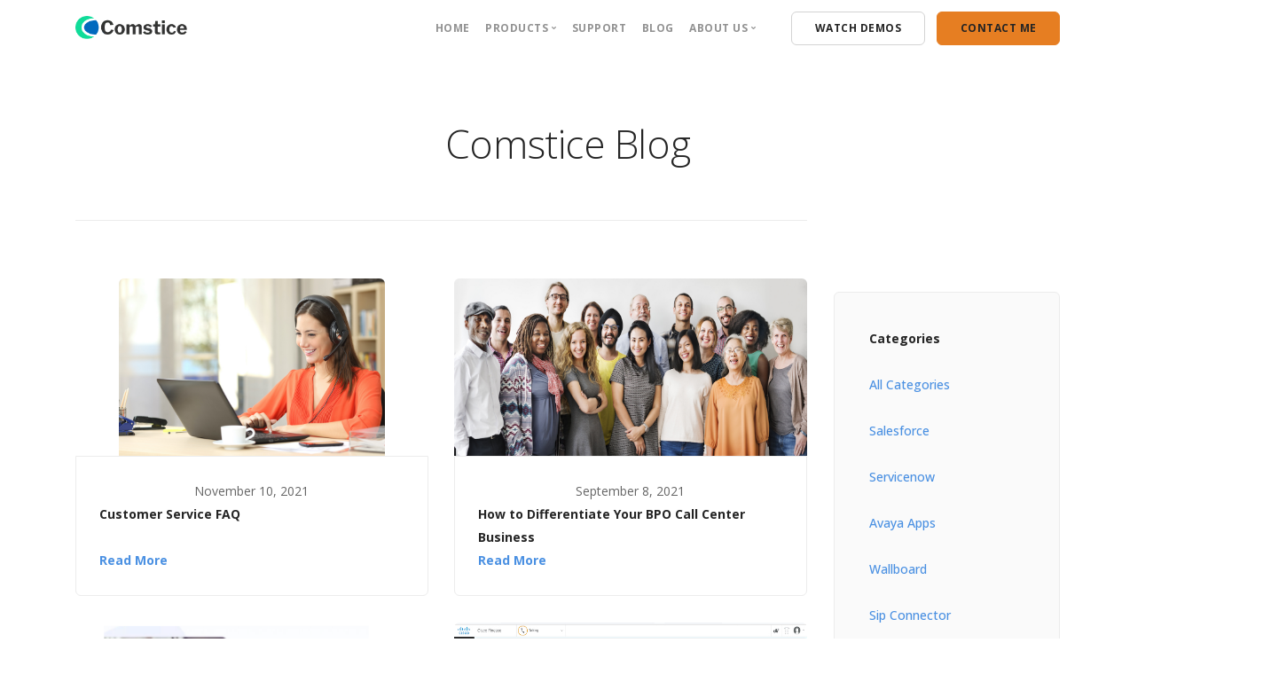

--- FILE ---
content_type: text/html; charset=utf-8
request_url: https://comstice.com/blog/category/CustomerService/page/2/
body_size: 6792
content:
<!DOCTYPE html><html lang="en"><head><script type="73eae8ea11fd361a0475deb6-text/javascript">(function(w,d,s,l,i){w[l]=w[l]||[];w[l].push({'gtm.start':
new Date().getTime(),event:'gtm.js'});var f=d.getElementsByTagName(s)[0],
j=d.createElement(s),dl=l!='dataLayer'?'&l='+l:'';j.async=true;j.src=
'https://www.googletagmanager.com/gtm.js?id='+i+dl;f.parentNode.insertBefore(j,f);
})(window,document,'script','dataLayer','GTM-TPM59WW');</script><title>Customer Service - page 2</title><meta charset="utf-8"><link href="/favicon.ico" rel="shortcut icon"><meta http-equiv="X-UA-Compatible" content="IE=edge"><meta name="description" content="Comstice Wallboard Support, Mobile Agent UCCX UCCE Configuration Guides, Cisco Reporting Support, Cisco Mobile Agent Configuration, Amazon Connect Support"><meta name="author" content="Comstice Web Team"><meta name="keywords" content=""><link rel="canonical"><link rel="manifest" href="/manifest.json"><meta name="mobile-web-app-capable" content="yes"><meta name="apple-mobile-web-app-capable" content="yes"><meta name="application-name" content="Comstice"><meta name="apple-mobile-web-app-title" content="Comstice"><meta name="msapplication-starturl" content="/"><meta name="viewport" content="width=device-width, initial-scale=1, shrink-to-fit=no"><meta name="theme-color" content="#4a90e2"><meta name="msapplication-navbutton-color" content="#4a90e2"><meta name="apple-mobile-web-app-status-bar-style" content="black-translucent"><meta name="geo.position" content="29.796820, -95.561632"><meta name="geo.placename" content="Comstice Inc."><meta name="geo.region" content="US"><link rel="icon" type="image/png" sizes="200x200" href="/img/logo/logo.jpeg"><link rel="apple-touch-icon" type="image/png" sizes="200x200" href="/img/logo/logo.jpeg"><meta property="og:url" content="http://comstice.com/blog/category/CustomerService/page/2/"><meta property="og:type" content="website"><meta property="og:title" content="Customer Service - page 2"><meta property="og:description" content="Comstice Wallboard Support, Mobile Agent UCCX UCCE Configuration Guides, Cisco Reporting Support, Cisco Mobile Agent Configuration, Amazon Connect Support"><meta property="og:image" content="http://comstice.com/img/meta.png"><meta property="og:site_name" content="Comstice"><meta property="og:place:location:latitude" content="39.790450"><meta property="og:place:location:longitude" content="-75.474256"><meta property="business:contact_data:street_address" content="2093A Philadelphia Pike Suite 106"><meta property="business:contact_data:country_name" content="United States"><meta property="business:contact_data:postal_code" content="19703"><meta property="business:contact_data:website" content="https://comstice.com"><meta property="business:contact_data:region" content="DE"><meta property="business:contact_data:phone_number" content="+17139293714"><meta name="twitter:title" content="Customer Service - page 2"><meta name="twitter:description" content="Comstice Wallboard Support, Mobile Agent UCCX UCCE Configuration Guides, Cisco Reporting Support, Cisco Mobile Agent Configuration, Amazon Connect Support"><meta name="twitter:site" content="@Comstice"><meta name="twitter:image" content="http://comstice.com/img/meta.png"><meta name="twitter:creator" content="@Comstice"><meta name="twitter:card" content="summary_large_image"><meta name="twitter:domain" content="http://comstice.com"><link rel="preconnect" href="https://googleads.g.doubleclick.net"><link rel="preconnect" href="https://in.hotjar.com"><link rel="preconnect" href="https://vars.hotjar.com"><link rel="preconnect" href="https://script.hotjar.com"><link rel="preconnect" href="https://www.gstatic.com"><link rel="preconnect" href="https://www.google-analytics.com"><link rel="preconnect" href="https://static.hotjar.com"><link rel="preconnect" href="https://www.google.com"><link rel="preconnect" href="https://www.googleadservices.com"><meta name="robots" content="noindex, follow"><meta property="og:locale" content="en_US" /><script id="address-schema" type="application/ld+json">{
  "@context": "http://schema.org",
  "@type": "Organization",
  "address": [
    {
      "@type": "PostalAddress",
      "addressLocality": "Houston",
      "addressCountry" : "USA",
      "addressRegion": "TX",
      "postalCode": "17288","streetAddress": "10685-B Hazelhurst Dr."
    },
    {
      "@type": "PostalAddress",
      "addressLocality": "Burnham",
      "addressCountry" : "UK",
      "addressRegion": "Slough",
      "postalCode": "SL1 7HZ",
      "streetAddress": "2 Church St"
    }
  ],
  "description": "Ideas for a better customer experience, mobile customer engagement, contact center transformation, AI Chatbots, mobile video contact centers, omnichannel customer service as well as blockchain-based customer loyalty and rewards.",
  "name": "Comstice",
  "telephone": "+17139293714",
  "location": {
    "@type": "Place",
    "geo": {
      "@type": "GeoCoordinates",
      "latitude": "29.796820",
      "longitude": "-95.561632"
    }
  },
  "sameAs": [
    "https://www.facebook.com/comstice",
    "https://twitter.com/Comstice",
    "https://www.linkedin.com/company/comstice/",
    "https://www.youtube.com/channel/UCCyGV52NZFb6P9njmQixMkA"
  ]
}</script><script type="73eae8ea11fd361a0475deb6-text/javascript">(function(c,l,a,r,i,t,y){
c[a]=c[a]||function(){(c[a].q=c[a].q||[]).push(arguments)};
t=l.createElement(r);t.async=1;t.src="https://www.clarity.ms/tag/"+i;
y=l.getElementsByTagName(r)[0];y.parentNode.insertBefore(t,y);
})(window, document, "clarity", "script", "4qg6o7mv0s");</script><!--style.--><!--  html{visibility:hidden;opacity:0}--><link href="/css/bootstrap.min.css" rel="stylesheet" type="text/css"><link href="/css/vendor.min.css" rel="stylesheet" type="text/css"><link href="/css/custom.min.css" rel="stylesheet" type="text/css"><link href="/css/prism.min.css" rel="stylesheet" type="text/css"><link href="/css/events.min.css" rel="stylesheet" type="text/css"><!--link( href="https://fonts.googleapis.com/css?family=Open+Sans:200,300,400,600%7CMerriweather:300,300i" rel="stylesheet")--><!--link( href="https://fonts.googleapis.com/icon?family=Material+Icons" rel="stylesheet")--><script type="73eae8ea11fd361a0475deb6-text/javascript"></script></head><body region="Americas"><body class="dropdowns--hover" data-smooth-scroll-offset="180"><a id="start"></a><div class="nav-container"><div class="bar bar--sm visible-xs"><div class="container"><div class="row"><div class="col-3 col-sm-2"><a href="/"><picture><source srcset="/img/logo-dark.webp" type="image/webp"><source srcset="/img/logo-dark.png" type="image/png"><img class="logo logo-dark" alt="logo" src="/img/logo-dark.png"></picture><picture><source srcset="/img/logo-light.webp" type="image/webp"><source srcset="/img/logo-light.png" type="image/png"><img class="logo logo-light" alt="logo" src="/img/logo-light.png"></picture></a></div><div class="col-9 col-sm-10 text-right"><a class="hamburger-toggle" href="#" data-toggle-class="#menu1;hidden-xs"><i class="icon icon--sm stack-interface stack-menu"></i></a></div></div></div></div><nav class="bar bar--sm bar-1 hidden-xs" id="menu1" data-scroll-class="90vh:pos-fixed"><div class="container"><div class="row"><div class="col-md-2 col-sm-2 hidden-xs"><div class="bar__module"><a href="/"><picture><source srcset="/img/comstice-logo-color.webp" type="image/webp"><source srcset="/img/comstice-logodark1.png" type="image/png"><img class="logo logo-dark" alt="logo" src="/img/comstice-logodark1.png"></picture><picture><source srcset="/img/comstice-logo-white.webp" type="image/webp"><source srcset="/img/comstice-logolight1.png" type="image/png"><img class="logo logo-light" alt="logo" src="/img/comstice-logolight1.png"></picture></a></div></div><div class="col-md-10 col-sm-12 text-right text-left-xs text-left-sm"><div class="bar__module"><ul class="menu-horizontal text-left"><li><a href="/">Home</a></li><li class="dropdown"><span class="dropdown__trigger">Products</span><div class="dropdown__container"><div class="container"><div class="row"><div class="dropdown__content col-lg-2 col-md-4"><ul class="menu-vertical"><li class="dropdown"><span class="dropdown__trigger">Avaya Aura</span><div class="dropdown__container"><div class="container"><div class="row"><div class="dropdown__content col-lg-2 col-md-4"><ul class="menu-vertical"><li class="dropdown"><span class="dropdown__trigger">CRM Webphones</span><div class="dropdown__container"><div class="container"><div class="row"><div class="dropdown__content col-lg-2"><ul class="menu-vertical"><li><a href="/salesforce-avaya">Salesforce Webphone</a></li><li><a href="/servicenow-avaya">ServiceNow Webphone</a></li><li><a href="/microsoft-dynamics-avaya">MS Dynamics Webphone</a></li></ul></div></div></div></div></li><li><a href="/avaya-wfm">Workforce Optimization</a></li><li><a href="/avaya-contact-center-reporting-analytics">Reporting and Analytics</a></li><li><a href="/avaya-agent-portal">Avaya Agent Portal</a></li><li><a href="/avaya-autoskill">Agent AutoSkilling</a></li><li><a href="/avaya-outbound-campaign-manager">Outbound Dialer</a></li><li><a href="/avaya-audio-recording">Audio Recording</a></li><li><a href="/avaya-third-party-messaging">Third-Party Messaging</a></li><li><a href="/avaya-contact-center-wallboard">Wallboard</a></li><li><a href="/avaya-mobile-agent-softphone">Mobile Agent Softphone</a></li></ul></div></div></div></div></li><li class="dropdown"><span class="dropdown__trigger">Avaya ACCS</span><div class="dropdown__container"><div class="container"><div class="row"><div class="dropdown__content col-lg-2 col-md-4"><ul class="menu-vertical"><li class="dropdown"><span class="dropdown__trigger">Avaya CRM Webphones</span><div class="dropdown__container"><div class="container"><div class="row"><div class="dropdown__content col-lg-2 w-50"><ul class="menu-vertical"><li><a href="/salesforce-avaya">Salesforce Webphone</a></li><li><a href="/servicenow-avaya">ServiceNow Webphone</a></li><li><a href="/microsoft-dynamics-avaya">MS Dynamics Webphone</a></li></ul></div></div></div></div></li><li><a href="/avaya-wfm.html">Workforce Optimization</a></li><li><a href="/avaya-contact-center-select-reporting-analytics.html">Reporting and Analytics</a></li><li><a href="/avaya-autoskill.html">Agent AutoSkilling</a></li><li><a href="/avaya-outbound-campaign-manager.html">Outbound Dialer</a></li><li><a href="/avaya-call-recording.html">Audio Recording</a></li><li><a href="/avaya-third-party-messaging">Third-Party Messaging</a></li><li><a href="/avaya-aacc-contact-center-wallboard.html">Wallboard</a></li><li><a href="/avaya-mobile-agent-softphone">Mobile Agent Softphone</a></li></ul></div></div></div></div></li><li class="dropdown"><span class="dropdown__trigger">Avaya BCMS</span><div class="dropdown__container"><div class="container"><div class="row"><div class="dropdown__content col-lg-2 col-md-4"><ul class="menu-vertical"><li class="dropdown"><span class="dropdown__trigger">CRM Webphones</span><div class="dropdown__container"><div class="container"><div class="row"><div class="dropdown__content col-lg-2 w-50"><ul class="menu-vertical"><li><a href="/salesforce-avaya">Salesforce Webphone</a></li><li><a href="/servicenow-avaya">ServiceNow Webphone</a></li><li><a href="/microsoft-dynamics-avaya">MS Dynamics Webphone</a></li></ul></div></div></div></div></li><li><a href="/avaya-bcms-reporting-wallboard">Reporting and Wallboard</a></li><li><a href="/avaya-mobile-agent-softphone">Mobile Softphone</a></li></ul></div></div></div></div></li><li class="dropdown"><span class="dropdown__trigger">Avaya CM</span><div class="dropdown__container"><div class="container"><div class="row"><div class="dropdown__content col-lg-2 col-md-4"><ul class="menu-vertical"><li class="dropdown"><span class="dropdown__trigger">CRM Webphones</span><div class="dropdown__container"><div class="container"><div class="row"><div class="dropdown__content col-lg-2 w-50"><ul class="menu-vertical"><li><a href="/salesforce-avaya">Salesforce Webphone</a></li><li><a href="/servicenow-avaya">ServiceNow Webphone</a></li><li><a href="/microsoft-dynamics-avaya">MS Dynamics Webphone</a></li></ul></div></div></div></div></li><li><a href="/avaya-outbound-campaign-manager">Outbound Dialer</a></li><li><a href="/avaya-audio-recording">Audio Recording</a></li><li><a href="/messaging">Third-Party Messaging</a></li><li><a href="/avaya-mobile-agent-softphone">Mobile Softphone</a></li></ul></div></div></div></div></li><li class="dropdown separate"><span class="dropdown__trigger">Cisco UCCE PCCE</span><div class="dropdown__container"><div class="container"><div class="row"><div class="dropdown__content col-lg-3 col-md-6"><ul class="menu-vertical"><li class="dropdown"><span class="dropdown__trigger">CRM Webphones</span><div class="dropdown__container"><div class="container"><div class="row"><div class="dropdown__content col-lg-2 w-50"><ul class="menu-vertical"><li><a href="salesforce-cisco-finesse.html">Salesforce Webphone</a></li><li><a href="servicenow-cisco-finesse.html">ServiceNow Webphone</a></li><li><a href="microsoft-dynamics-cisco-finesse.html">MS Dynamics Webphone</a></li></ul></div></div></div></div></li><li><a href="cisco-ucce-pcce-wfm.html">Workforce Optimization</a></li><li><a href="cisco-ucce-reporting-analytics.html">Reporting and Analytics</a></li><li><a href="cisco-ucce-autoskill.html">Agent AutoSkilling</a></li><li><a href="/cisco-cce-outbound-campaign-manager.html">Outbound Campaigns</a></li><li><a href="/cisco-audio-recording">Audio Recording</a></li><li><a href="/cisco-third-party-messaging.html">Third-Party Messaging</a></li><li><a href="/cisco-ucce-wallboard.html">Wallboard</a></li><li><a href="/cisco-finesse-webrtc-softphone-webphone-ucce-uccx.html">Finesse Webphone Gadget</a></li><li><a href="/cisco-finesse-agent-portal.html">Finesse Agent Portal</a></li><li><a href="/cisco-finesse-screen-recording-gadget.html">Finesse Screen Recording Gadget</a></li><li><a href="/cisco-finesse-mobile-agent-ucce-uccx.html">Finesse Mobile Agent Softphone</a></li></ul></div></div></div></div></li><li class="dropdown"><span class="dropdown__trigger">Cisco UCCX</span><div class="dropdown__container"><div class="container"><div class="row"><div class="dropdown__content col-lg-3 col-md-6"><ul class="menu-vertical"><li class="dropdown"><span class="dropdown__trigger"> CRM Webphones</span><div class="dropdown__container"><div class="container"><div class="row"><div class="dropdown__content col-lg-2 w-50"><ul class="menu-vertical"><li><a href="salesforce-cisco-finesse.html">Salesforce Webphone</a></li><li><a href="servicenow-cisco-finesse.html">ServiceNow Webphone</a></li><li><a href="salesforce-cisco-finesse.html">MS Dynamics Webphone</a></li></ul></div></div></div></div></li><li><a href="cisco-uccx-wfm.html">Workforce Optimization</a></li><li><a href="cisco-uccx-reporting-analytics.html">Reporting and Analytics</a></li><li><a href="cisco-uccx-autoskill.html">Agent AutoSkilling</a></li><li><a href="/cisco-uccx-outbound-campaign-manager.html">Outbound Campaigns</a></li><li><a href="/cisco-audio-recording">Audio Recording</a></li><li><a href="/cisco-third-party-messaging.html">Third-Party Messaging</a></li><li><a href="/cisco-uccx-wallboard.html">Wallboard</a></li><li><a href="/cisco-finesse-webrtc-softphone-webphone-ucce-uccx.html">Finesse Webphone Gadget</a></li><li><a href="/cisco-finesse-agent-portal.html">Finesse Agent Portal</a></li><li><a href="/cisco-finesse-screen-recording-gadget.html">Finesse Screen Recording Gadget</a></li><li><a href="/cisco-finesse-mobile-agent-ucce-uccx.html">Finesse Mobile Agent Softphone</a></li></ul></div><!-- end dropdown content--></div><!-- end row--></div></div><!-- end dropdown container--></li><li class="dropdown"><span class="dropdown__trigger">Cisco Finesse</span><div class="dropdown__container"><div class="container"><div class="row"><div class="dropdown__content col-lg-3 col-md-6"><ul class="menu-vertical"><li class="dropdown"><span class="dropdown__trigger">CRM Webphones</span><div class="dropdown__container"><div class="container"><div class="row"><div class="dropdown__content col-lg-3 w-50"><ul class="menu-vertical"><li><a href="salesforce-cisco-finesse.html">Finesse Salesforce Webphone</a></li><li><a href="servicenow-cisco-finesse.html">Finesse ServiceNow Webphone</a></li><li><a href="salesforce-cisco-finesse.html">Finesse MS Dynamics Webphone</a></li></ul></div></div></div></div></li><li><a href="/cisco-finesse-webrtc-softphone-webphone-ucce-uccx.html">Webphone Gadget</a></li><li><a href="/cisco-finesse-agent-portal.html">Finesse Agent Portal</a></li><li><a href="/cisco-finesse-screen-recording-gadget.html">Screen Recording Gadget</a></li><li><a href="/cisco-finesse-mobile-agent-ucce-uccx.html">Mobile Agent Softphone</a></li></ul></div></div></div></div></li><li class="dropdown"><span class="dropdown__trigger">Cisco Callmanager</span><div class="dropdown__container"><div class="container"><div class="row"><div class="dropdown__content col-lg-3 col-md-6"><ul class="menu-vertical"><li><a href="/cisco-cucm-webrtc-webphone">Cisco CUCM Webphone</a></li><li><a href="/cisco-audio-recording">Cisco Audio Recording</a></li><li><a href="/cisco-cucm-mobile-app">Cisco Mobile Softphone</a></li><li class="dropdown"><span class="dropdown__trigger">CRM Webphone</span><div class="dropdown__container"><div class="container"><div class="row"><div class="dropdown__content col-md-2 col-sm-2"><ul class="menu-vertical"><li><a href="/cisco-cucm-salesforce-webphone">Salesforce</a></li><li><a href="/cisco-cucm-servicenow-webphone">ServiceNow</a></li><li><a href="/cisco-cucm-microsoft-dynamics-webphone">Microsoft Dynamics</a></li><li><a href="/cisco-cucm-pega-systems-webphone">PEGA Systems</a></li><li><a href="/cisco-cucm-crm-webphone">Other CRM Solutions</a></li></ul></div></div></div></div></li></ul></div></div></div></div></li><li class="dropdown separate"><span class="dropdown__trigger">Amazon Connect</span><div class="dropdown__container"><div class="container"><div class="row"><div class="dropdown__content col-lg-3 col-md-6"><ul class="menu-vertical"><li><a href="amazon-connect-wfm.html">Workforce Management</a></li><li><a href="amazon-connect-reporting-analytics.html">Reporting and Analytics</a></li><li><a href="/amazon-connect-wallboard">Real-Time Wallboards</a></li><li><a href="/amazon-connect-agent-portal">Agent Portal</a></li><li><a href="/amazon-connect-mobile-call-center-agent-app">Mobile Softphone</a></li><li><a href="/amazon-connect-outbound-campaign-dialer">Campaign Manager</a></li><li><a href="/amazon-connect-sip-connector">SIP Connector</a></li></ul></div></div></div></div></li></ul></div></div></div></div></li><li><a href="/comstice-support">Support</a></li><li><a href="/blog">Blog</a></li><li class="dropdown"><span class="dropdown__trigger">About Us</span><div class="dropdown__container"><div class="container"><div class="row"><div class="dropdown__content col-md-2 col-sm-2"><ul class="menu-vertical"><li><a href="/about-comstice">About Comstice</a></li><li><a href="/events">Events</a></li><li><a href="/faq">FAQ</a></li><li><a href="/privacy">Privacy Policy</a></li></ul></div></div></div></div></li></ul></div><div class="bar__module"><a class="btn btn--sm type--uppercase" href="/comstice-demos"><span class="btn__text">Watch Demos</span></a><a class="btn btn--sm btn--primary-orange type--uppercase" href="/request-callback"><span class="btn__text">Contact Me</span></a></div></div></div></div></nav></div><div class="main-container"><section class="space--sm"><div class="container"><div class="article__title text-center"><h1>Comstice Blog</h1><br></div><div class="row"><div class="col-sm-9"><div class="masonry"><hr style="margin-top: 5px;margin-bottom: 5px"><div class="row masonry__container"><div class="masonry__item col-md-6 col-sm-6"><article class="feature feature-1"><a class="block text-center" href="/blog/post/customer-service-faq"><img alt="Image" src="/img/customer-service-faq.jpg" style="height:200px;margin:0 auto;"><div class="feature__body boxed boxed--border text-left"><span class="text-left">November 10, 2021</span><h5 class="text-left">Customer Service FAQ</h5><a class="text-left" href="/blog/post/customer-service-faq">Read More</a></div></a></article></div><div class="masonry__item col-md-6 col-sm-6"><article class="feature feature-1"><a class="block text-center" href="/blog/post/comstice-how-differentiate-your-bpo-call-center-business"><img alt="Image" src="/img/uberization-of-call-center-talent.png" style="height:200px;margin:0 auto;"><div class="feature__body boxed boxed--border text-left"><span class="text-left">September 8, 2021</span><h5 class="text-left">How to Differentiate Your BPO Call Center Business</h5><a class="text-left" href="/blog/post/comstice-how-differentiate-your-bpo-call-center-business">Read More</a></div></a></article></div><div class="masonry__item col-md-6 col-sm-6"><article class="feature feature-1"><a class="block text-center" href="/blog/post/customer-click-and-call"><img alt="Image" src="/img//webrtc/customer-service-click-and-call.png" style="height:200px;margin:0 auto;"><div class="feature__body boxed boxed--border text-left"><span class="text-left">February 4, 2021</span><h5 class="text-left">Customer Click and Call for Inbound Selling</h5><a class="text-left" href="/blog/post/customer-click-and-call">Read More</a></div></a></article></div><div class="masonry__item col-md-6 col-sm-6"><article class="feature feature-1"><a class="block text-center" href="/blog/post/cisco-unified-contact-center-enterprise-faq"><img alt="Image" src="/img//finesse/cisco-finesse-ucce-uccx-webrtc1.png" style="height:200px;margin:0 auto;"><div class="feature__body boxed boxed--border text-left"><span class="text-left">June 16, 2020</span><h5 class="text-left">Cisco UCCE PCCE Frequently Asked Questions</h5><a class="text-left" href="/blog/post/cisco-unified-contact-center-enterprise-faq">Read More</a></div></a></article></div><div class="masonry__item col-md-6 col-sm-6"><article class="feature feature-1"><a class="block text-center" href="/blog/post/cisco-unified-contact-center-express-faq"><img alt="Image" src="/img//cisco-uccx-faq.png" style="height:200px;margin:0 auto;"><div class="feature__body boxed boxed--border text-left"><span class="text-left">June 4, 2020</span><h5 class="text-left">Cisco UCCX Frequently Asked Questions</h5><a class="text-left" href="/blog/post/cisco-unified-contact-center-express-faq">Read More</a></div></a></article></div><div class="masonry__item col-md-6 col-sm-6"><article class="feature feature-1"><a class="block text-center" href="/blog/post/quartz-outbound-scorecard"><img alt="Image" src="/img/outbound-scorecard-main.png" style="height:200px;margin:0 auto;"><div class="feature__body boxed boxed--border text-left"><span class="text-left">December 6, 2019</span><h5 class="text-left">Outbound Scorecards for Call Centers</h5><a class="text-left" href="/blog/post/quartz-outbound-scorecard">Read More</a></div></a></article></div></div><div class="pagination"><a class="pagination__prev" href="/blog/category/CustomerService/page/1/" title="Previous Page">«</a><ol><li><a href="/blog/category/CustomerService/page/1/">1</a></li><li class="pagination__current"><a href="/blog/category/CustomerService/page/2/">2</a></li><li><a href="/blog/category/CustomerService/page/3/">3</a></li><li><a href="/blog/category/CustomerService/page/4/">4</a></li></ol><a class="pagination__next" href="/blog/category/CustomerService/page/21/" title="Next Page">»</a></div></div></div><div class="col-sm-3"><div class="masonry-filter-container" style="margin-bottom: 5px"><div class="sidebar boxed boxed--border boxed--lg bg--secondary"><ul><div class="h5">Categories</div><a href="/blog" style="font-weight: 500;text-decoration: none;">All Categories</a></ul><ul><a href="/blog/category/Salesforce" style="font-weight: 500;text-decoration: none;">Salesforce</a></ul><ul><a href="/blog/category/Servicenow" style="font-weight: 500;text-decoration: none;">Servicenow</a></ul><ul><a href="/blog/category/AvayaApps" style="font-weight: 500;text-decoration: none;">Avaya Apps</a></ul><ul><a href="/blog/category/Wallboard" style="font-weight: 500;text-decoration: none;">Wallboard</a></ul><ul><a href="/blog/category/SipConnector" style="font-weight: 500;text-decoration: none;">Sip Connector</a></ul><ul><a href="/blog/category/Avaya" style="font-weight: 500;text-decoration: none;">Avaya</a></ul><ul><a href="/blog/category/CiscoFinesse" style="font-weight: 500;text-decoration: none;">Cisco Finesse</a></ul><ul><a href="/blog/category/AvayaCms" style="font-weight: 500;text-decoration: none;">Avaya Cms</a></ul><ul><a href="/blog/category/Wfm" style="font-weight: 500;text-decoration: none;">Wfm</a></ul><ul><a href="/blog/category/AmazonConnect" style="font-weight: 500;text-decoration: none;">Amazon Connect</a></ul><ul><a href="/blog/category/AvayaWallboard" style="font-weight: 500;text-decoration: none;">Avaya Wallboard</a></ul><ul><a href="/blog/category/CustomerExperience" style="font-weight: 500;text-decoration: none;">Customer Experience</a></ul><ul><a href="/blog/category/CustomerJourney" style="font-weight: 500;text-decoration: none;">Customer Journey</a></ul><ul><a href="/blog/category/WorkforceManagement" style="font-weight: 500;text-decoration: none;">Workforce Management</a></ul><ul><a href="/blog/category/Cisco" style="font-weight: 500;text-decoration: none;">Cisco</a></ul><ul><a href="/blog/category/AvayaSelect" style="font-weight: 500;text-decoration: none;">Avaya Select</a></ul><ul class="active"><a href="/blog/category/CustomerService" style="font-weight: 500;text-decoration: none;">Customer Service</a></ul><ul><a href="/blog/category/AvayaPortal" style="font-weight: 500;text-decoration: none;">Avaya Portal</a></ul><ul><a href="/blog/category/CiscoReporting" style="font-weight: 500;text-decoration: none;">Cisco Reporting</a></ul><ul><a href="/blog/category/FinesseWebphone" style="font-weight: 500;text-decoration: none;">Finesse Webphone</a></ul><ul><a href="/blog/category/MicrosoftTeams" style="font-weight: 500;text-decoration: none;">Microsoft Teams</a></ul><ul><a href="/blog/category/Comstice" style="font-weight: 500;text-decoration: none;">Comstice</a></ul><ul><a href="/blog/category/MobileAgent" style="font-weight: 500;text-decoration: none;">Mobile Agent</a></ul><ul><a href="/blog/category/CiscoCallmanager" style="font-weight: 500;text-decoration: none;">Cisco Callmanager</a></ul><ul><a href="/blog/category/DesktopAgent" style="font-weight: 500;text-decoration: none;">Desktop Agent</a></ul><ul><a href="/blog/category/AvayaAura" style="font-weight: 500;text-decoration: none;">Avaya Aura</a></ul></div></div></div></div></div></section></div><footer class="space--xs footer-1 text-center-xs bg--dark ">
  <div class="container">
    <div class="row space--sm">
      <div class="col-sm-6 col-md-4 col-xs-6 mb-3">
        <h6 class="type--uppercase mb-2">Comstice Inc. USA</h6>
        <ul>
          <li>
            <p>
              <b>Address:</b> 2093A Philadelphia Pike Suite 106 <br />Claymont DE 19703, USA
            </p>
          </li>
          <li>
            <p><b>Tel:</b> <a href="tel:+17139293714">713-929-3714</a></p>
          </li>
        </ul>
      </div>
      <div class="col-sm-6 col-md-4 col-xs-6 mb-3">
        <h6 class="type--uppercase mb-2">Comstice Ltd. UK</h6>
        <ul>
          <li>
            <p>
              <b>Address:</b> 2 Church Street Burnham, <br />Bucks UK SL4 7HZ
            </p>
          </li>
          <li>
            <p>
              <b>Tel:</b> <a href="tel:+442030517796">+44 203 051 7796</a>
            </p>
          </li>
        </ul>
      </div>
      <!-- <div class="col-sm-6 col-md-4 col-xs-6 mb-3">
        <h6 class="type--uppercase mb-2">Comstice Turkey</h6>
        <ul>
          <li>
            <p>
              <b>Address:</b> İçerenköy Mah. Umut Sok. AND Ofis Sit. No:10-12/70 Ataşehir <br />İSTANBUL TÜRKİYE
            </p>
          </li>
          <li>
            <p>
              <b>Tel:</b> <a target="_blank" href="tel:+902166871582"></a>+90
              216 687 15 82
            </p>
          </li>
        </ul>
      </div> -->
    </div>

    <div class="row mt--2">
      <div class="col-sm-2">
        <div class="col">
          <picture>
            <source data-srcset="/img/logo-light.webp" type="image/webp" />
            <source data-srcset="/img/logo-light.png" type="image/png" />
            <img alt="Image" class="logo lazyload" data-src="/img/logo-light.png" />
          </picture>
        </div>
        <div class="col type--fine-print">
          &copy; <span class="update-year"></span> Comstice Inc.
        </div>
        <div class="col">
          <a href="/privacy" target="_blank">Privacy Policy</a>
        </div>
      </div>
      <!-- <div class="col-sm-2 text-center">
        <a href="https://notime.io" target="_blank" class="">
          <img
            src="/img/notime-contact-us-alt.png"
            alt="Notime Contact Us"
          />
        </a>
      </div> -->
      <div class="col-sm-3 text-center align-center">
        <a href="/compliance" class="">
          <img src="/img/compliance/comstice-soc2-banner.png" height="40px" style="margin-right: 10px;"
            alt="Comstice SOC2 Certified">
        </a>
        <a href="/compliance" class="">
          <img src="/img/compliance/comstice-iso-27001.jpg" height="40px" alt="Comstice ISO 27001 Certified">
        </a>
      </div>
      <div class="col-sm-3 text-center align-center">
        <a href="https://aws.amazon.com/partners/" target="_blank" class="">
          <img src="/img/amazon-connect-comstice.png" height="70px" alt="Amazon Web Services Technology Partner">
        </a>
      </div>
      <div class="col-sm-3 text-center align-center">
        <a href="https://www.devconnectprogram.com/site/global/home/p_home.gsp" target="_blank" class="">
          <img src="/img/avaya-devconnect-comstice2.png" height="50px" alt="Avaya Devconnect Technology Partner">
        </a>
      </div>
      <div class="col-sm-2 text-right text-center-xs align-items-center">
        <ul class="social-list list-inline list--hover" itemscope itemtype="http://schema.org/Organization">
          <li>
            <a itemprop="sameAs" href="https://twitter.com/Comstice" target="_blank">
              <i class="socicon socicon-twitter icon icon--xs"></i>
            </a>
          </li>
          <li>
            <a itemprop="sameAs" href="https://www.youtube.com/channel/UCCyGV52NZFb6P9njmQixMkA" target="_blank">
              <i class="socicon socicon-youtube icon icon--xs"></i>
            </a>
          </li>
          <li>
            <a itemprop="sameAs" href="https://www.linkedin.com/company/comstice/" target="_blank">
              <i class="socicon socicon-linkedin icon icon--xs"></i>
            </a>
          </li>
          <li>
            <a itemprop="sameAs" href="https://www.facebook.com/comstice" target="_blank">
              <i class="socicon socicon-facebook icon icon--xs"></i>
            </a>
          </li>
        </ul>
      </div>
    </div>
  </div>
</footer><div class="container"><div class="row justify-content-end"><div class="col-6 row"><div class="notification success-notification pos-right pos-bottom col" data-animation="from-bottom" data-notification-link="trigger"><div class="boxed boxed--border border--round box-shadow"><div class="text-block"><h5>Success!</h5><p></p></div></div><div class="notification-close-cross notification-close"></div></div></div></div></div><div class="hidden"></div><a class="back-to-top inner-link" href="#start" data-scroll-class="100vh:active"><i class="stack-interface stack-up-open-big"></i></a><script src="/cdn-cgi/scripts/7d0fa10a/cloudflare-static/rocket-loader.min.js" data-cf-settings="73eae8ea11fd361a0475deb6-|49" defer></script><script defer src="https://static.cloudflareinsights.com/beacon.min.js/vcd15cbe7772f49c399c6a5babf22c1241717689176015" integrity="sha512-ZpsOmlRQV6y907TI0dKBHq9Md29nnaEIPlkf84rnaERnq6zvWvPUqr2ft8M1aS28oN72PdrCzSjY4U6VaAw1EQ==" data-cf-beacon='{"version":"2024.11.0","token":"8e56c1d8b0ba4561a6b2df7d10618875","r":1,"server_timing":{"name":{"cfCacheStatus":true,"cfEdge":true,"cfExtPri":true,"cfL4":true,"cfOrigin":true,"cfSpeedBrain":true},"location_startswith":null}}' crossorigin="anonymous"></script>
</body><noscript><iframe src="https://www.googletagmanager.com/ns.html?id=GTM-TPM59WW" height="0" width="0" style="display:none;visibility:hidden"></iframe></noscript><link href="/css/fonts.min.css" rel="stylesheet" type="text/css"><link href="https://fonts.googleapis.com/css?family=Open+Sans:300,400,500,700" rel="stylesheet"><script src="/js/jquery-3.1.1.min.js" type="73eae8ea11fd361a0475deb6-text/javascript"></script><script src="/js/svg-injector.min.js" type="73eae8ea11fd361a0475deb6-text/javascript"></script><script src="/js/vendor.min.js" type="73eae8ea11fd361a0475deb6-text/javascript"></script><script src="/js/scripts.js" type="73eae8ea11fd361a0475deb6-text/javascript"></script><script src="/js/custom.js" type="73eae8ea11fd361a0475deb6-text/javascript"></script><script src="/js/prism.min.js" type="73eae8ea11fd361a0475deb6-text/javascript"></script><script type="73eae8ea11fd361a0475deb6-text/javascript" async="async" src="https://www.googletagmanager.com/gtag/js?id=UA-49713591-1"></script><script type="73eae8ea11fd361a0475deb6-text/javascript">window.dataLayer = window.dataLayer || [];
function gtag(){dataLayer.push(arguments);}
gtag('js', new Date());
gtag('config', 'AW-803322821');
gtag('config', 'UA-49713591-1');</script><!-- Hotjar Tracking Code for comstice.com --><script type="73eae8ea11fd361a0475deb6-text/javascript">(function(h,o,t,j,a,r){
  h.hj=h.hj || function() {
    (h.hj.q = h.hj.q || []).push(arguments)
  };
  h._hjSettings={ hjid: 1064812, hjsv: 6 };
  a=o.getElementsByTagName('head')[0];
  r=o.createElement('script');r.async=1;
  r.src=t + h._hjSettings.hjid + j + h._hjSettings.hjsv;
  a.appendChild(r);
})(window,document,'https://static.hotjar.com/c/hotjar-','.js?sv=');</script></body></html>

--- FILE ---
content_type: text/css; charset=UTF-8
request_url: https://comstice.com/css/custom.min.css
body_size: 86
content:
.bg--hero{background-color:#21d4fd;background-image:-webkit-linear-gradient(19deg,#21d4fd 0,#b721ff 100%);background-image:-moz-linear-gradient(19deg,#21d4fd 0,#b721ff 100%);background-image:-o-linear-gradient(19deg,#21d4fd 0,#b721ff 100%);background-image:linear-gradient(19deg,#21d4fd 0,#b721ff 100%)}.bg--hero1{background-color:#fbda61;background-image:-webkit-linear-gradient(45deg,#fbda61 0,#ff5acd 100%);background-image:-moz-linear-gradient(45deg,#fbda61 0,#ff5acd 100%);background-image:-o-linear-gradient(45deg,#fbda61 0,#ff5acd 100%);background-image:linear-gradient(45deg,#fbda61 0,#ff5acd 100%)}.bg--hero2{background-color:#4158d0;background-image:-webkit-linear-gradient(43deg,#4158d0 0,#c850c0 46%,#ffcc70 100%);background-image:-moz-linear-gradient(43deg,#4158d0 0,#c850c0 46%,#ffcc70 100%);background-image:-o-linear-gradient(43deg,#4158d0 0,#c850c0 46%,#ffcc70 100%);background-image:linear-gradient(43deg,#4158d0 0,#c850c0 46%,#ffcc70 100%)}.bg--hero3{background:#fc466b;background:-webkit-linear-gradient(to right,#3f5efb,#fc466b);background:linear-gradient(to right,#3f5efb,#fc466b)}.bg--hero4{background:#000046;background:-webkit-linear-gradient(to right,#1cb5e0,#000046);background:linear-gradient(to right,#1cb5e0,#000046)}.bg--hero5{background:#7f00ff;background:-webkit-linear-gradient(to top,#7f00ff,#e100ff);background:linear-gradient(to top,#7f00ff,#e100ff)}.bg--hero6{background:#1e3c72;background:-webkit-linear-gradient(to right,#2a5298,#1e3c72);background:linear-gradient(to right,#2a5298,#1e3c72)}.bg--hero7{background:#11998e;background:-webkit-linear-gradient(to right,#38ef7d,#11998e);background:linear-gradient(to right,#38ef7d,#11998e)}.bg--hero8{background:#72afd3;background:-webkit-linear-gradient(to bottom,#72afd3,#37ecba);background:linear-gradient(to bottom,#72afd3,#37ecba)}.bg--hero9{background:#fff url(/img/quartz/quartz-bg2.svg) no-repeat top center;background-size:contain;min-height:700px}.bg--hero10{background:#fff url(/img/quartz/Hero3.svg) no-repeat top center;background-size:contain;min-height:800px}.bg--hero11{background-color:#02a1da;background-image:linear-gradient(180deg,#02a1da 13%,#2af598 100%)}.qr-code-image{width:128px;height:auto}article .article__body ul p{font-size:1em;line-height:1em}article .article__body ul p:not(:last-child){margin-bottom:1em}.notime-contact-us{width:50%}.back-to-top{right:1.45714286em;bottom:5.71428571em}.btn.bg--youtube{border-color:transparent!important}.btn.bg--youtube .btn__text{color:#fff}.btn.bg--youtube .btn__text i{color:#fff}.btn.bg--youtube:hover{opacity:.9}.bg--youtube{background:#e62117;color:#fff}.color--youtube{color:#e62117}section.gitex{display:none}section.client-slider-section img{filter:brightness(0)}.label.label--success{background-color:#4ebf56}.video-demos-preview{height:350px}.text-none{text-decoration:none}

--- FILE ---
content_type: text/css; charset=UTF-8
request_url: https://comstice.com/css/events.min.css
body_size: -480
content:
section.event-banner{display:none;background:#000;padding:0}section.event-banner img{max-width:100%}body[region=Europe] section.event-banner.event-banner--europe{display:block}body[region=Americas] section.event-banner.event-banner--americas{display:block}body[region=Asia] section.event-banner.event-banner--asia{display:block}body[region=Africa] section.event-banner.event-banner--africa{display:block}body[region=Oceania] section.event-banner.event-banner--oceania{display:block}section.event-banner.event-banner--all{display:block}section.event-banner.event-banner--quartz-demo{background:#3583ff;background:-moz-linear-gradient(left,#3583ff 0,100%);background:-webkit-linear-gradient(left,#3583ff 0,100%);background:linear-gradient(to right,#3583ff 0,#3583ff 100%)}

--- FILE ---
content_type: application/javascript; charset=UTF-8
request_url: https://comstice.com/js/scripts.js
body_size: 12461
content:
window.mr=window.mr||{},mr=function(t,e,a,o){"use strict";var i={documentReady:[],documentReadyDeferred:[],windowLoad:[],windowLoadDeferred:[]};function n(a){var n=o.querySelectorAll(".js-svg-injector");SVGInjector(n),a=void 0===a?e:a,i.documentReady.concat(i.documentReadyDeferred).forEach(function(t){t(a)}),t.status.documentReadyRan=!0,t.status.windowLoadPending&&r(t.setContext())}function r(a){t.status.documentReadyRan?(t.status.windowLoadPending=!1,a="object"==typeof a?e:a,i.windowLoad.concat(i.windowLoadDeferred).forEach(function(t){t(a)})):t.status.windowLoadPending=!0}return(t=t||{}).status={documentReadyRan:!1,windowLoadPending:!1},e(o).ready(n),e(a).on("load",r),t.setContext=function(t){return void 0!==t?function(a){return e(t).find(a)}:e},t.components=i,t.documentReady=n,t.windowLoad=r,t}(window.mr,jQuery,window,document),mr=function(t,e,a,o){"use strict";return t.util={},t.util.requestAnimationFrame=a.requestAnimationFrame||a.mozRequestAnimationFrame||a.webkitRequestAnimationFrame||a.msRequestAnimationFrame,t.util.documentReady=function(t){var e=(new Date).getFullYear();t(".update-year").text(e)},t.util.windowLoad=function(t){t("[data-delay-src]").each(function(){var e=t(this);e.attr("src",e.attr("data-delay-src")),e.removeAttr("data-delay-src")})},t.util.getURLParameter=function(t){return decodeURIComponent((new RegExp("[?|&]"+t+"=([^&;]+?)(&|#|;|$)").exec(location.search)||[void 0,""])[1].replace(/\+/g,"%20"))||null},t.util.capitaliseFirstLetter=function(t){return t.charAt(0).toUpperCase()+t.slice(1)},t.util.slugify=function(t,e){return void 0!==e?t.replace(/ +/g,""):t.toLowerCase().replace(/[\~\!\@\#\$\%\^\&\*\(\)\-\_\=\+\]\[\}\{\'\"\;\\\:\?\/\>\<\.\,]+/g,"").replace(/ +/g,"-")},t.util.sortChildrenByText=function(t,a){var o=e(t),i=o.children().get(),n=-1,r=1;void 0!==a&&(n=1,r=-1),i.sort(function(t,a){var o=e(t).text(),i=e(a).text();return o<i?n:o>i?r:0}),o.empty(),e(i).each(function(t,e){o.append(e)})},t.util.idleSrc=function(t,a){a=void 0!==a?a:"",(t.is(a+"[src]")?t:t.find(a+"[src]")).each(function(t,a){var o=(a=e(a)).attr("src");void 0===a.attr("data-src")&&a.attr("data-src",o),a.attr("src","")})},t.util.activateIdleSrc=function(t,a){a=void 0!==a?a:"",(t.is(a+"[data-src]")?t:t.find(a+"[data-src]")).each(function(t,a){var o=(a=e(a)).attr("data-src");a.attr("src",o)})},t.util.pauseVideo=function(t){(t.is("video")?t:t.find("video")).each(function(t,a){e(a).get(0).pause()})},t.util.parsePixels=function(t){var o=e(a).height();return/^[1-9]{1}[0-9]*[p][x]$/.test(t)?parseInt(t.replace("px",""),10):/^[1-9]{1}[0-9]*[v][h]$/.test(t)?o*(parseInt(t.replace("vh",""),10)/100):-1},t.util.removeHash=function(){history.pushState("",o.title,a.location.pathname+a.location.search)},t.components.documentReady.push(t.util.documentReady),t.components.windowLoad.push(t.util.windowLoad),t}(mr,jQuery,window,document),mr=function(t,e,a,o){"use strict";return t.window={},t.window.height=e(a).height(),t.window.width=e(a).width(),e(a).on("resize",function(){t.window.height=e(a).height(),t.window.width=e(a).width()}),t}(mr,jQuery,window,document),mr=function(t,e,a,o){"use strict";t.scroll={};var i=a.requestAnimationFrame||a.mozRequestAnimationFrame||a.webkitRequestAnimationFrame||a.msRequestAnimationFrame;t.scroll.listeners=[],t.scroll.busy=!1,t.scroll.y=0,t.scroll.x=0;var n=function(e){jQuery(a).off("scroll.mr"),jQuery(a).on("scroll.mr",function(e){!1===t.scroll.busy&&(t.scroll.busy=!0,i(function(e){t.scroll.update(e)})),e.stopPropagation&&e.stopPropagation()})};return t.scroll.update=function(e){var o=void 0!==a.mr_parallax;if(t.scroll.y=o?mr_parallax.mr_getScrollPosition():a.pageYOffset,t.scroll.busy=!1,o&&mr_parallax.mr_parallaxBackground(),t.scroll.listeners.length>0)for(var i=0,n=t.scroll.listeners.length;i<n;i++)t.scroll.listeners[i](e)},t.scroll.documentReady=n,t.components.documentReady.push(n),t}(mr,jQuery,window,document),mr=function(t,e,a,o){"use strict";t.scroll.classModifiers={},t.scroll.classModifiers.rules=[],t.scroll.classModifiers.parseScrollRules=function(e){return e.attr("data-scroll-class").split(";").forEach(function(a){var o,i,n={};if(2===(o=a.replace(/\s/g,"").split(":")).length){if(!((i=t.util.parsePixels(o[0]))>-1))return!1;if(n.scrollPoint=i,!o[1].length)return!1;var r=o[1];n.toggleClass=r,n.hasClass=e.hasClass(r),n.element=e.get(0),t.scroll.classModifiers.rules.push(n)}}),!!t.scroll.classModifiers.rules.length},t.scroll.classModifiers.update=function(e){for(var a,o=t.scroll.y,i=t.scroll.classModifiers.rules,n=i.length;n--;)o>(a=i[n]).scrollPoint&&!a.hasClass&&(a.element.classList.add(a.toggleClass),a.hasClass=t.scroll.classModifiers.rules[n].hasClass=!0),o<a.scrollPoint&&a.hasClass&&(a.element.classList.remove(a.toggleClass),a.hasClass=t.scroll.classModifiers.rules[n].hasClass=!1)};var i=function(){e('.main-container [data-scroll-class*="pos-fixed"]').each(function(){var t=e(this);t.css("max-width",t.parent().outerWidth()),t.parent().css("min-height",t.outerHeight())})},n=function(e){e("[data-scroll-class]").each(function(){var a=e(this);t.scroll.classModifiers.parseScrollRules(a)||console.log("Error parsing scroll rules on: "+a)}),i(),e(a).on("resize",i),t.scroll.classModifiers.rules.length&&t.scroll.listeners.push(t.scroll.classModifiers.update)};return t.components.documentReady.push(n),t.scroll.classModifiers.documentReady=n,t}(mr,jQuery,window,document),mr=function(t,e,a,o){"use strict";return t.accordions=t.accordions||{},t.accordions.documentReady=function(e){e(".accordion__title").on("click",function(){t.accordions.activatePanel(e(this))}),e(".accordion").each(function(){var t=e(this),a=t.outerHeight(!0);t.css("min-height",a)}),""!==a.location.hash&&"#"!==a.location.hash&&e(".accordion li"+e(this).attr("href")).length&&t.accordions.activatePanelById(a.location.hash,!0),jQuery(o).on("click",'a[href^="#"]:not(a[href="#"])',function(){e(".accordion > li > .accordion__title"+e(this).attr("href")).length&&t.accordions.activatePanelById(e(this).attr("href"),!0)})},t.accordions.activatePanel=function(t,a){var i=e(t),n=i.closest(".accordion"),r=i.closest("li"),s=o.createEvent("Event"),d=o.createEvent("Event");if(s.initEvent("panelOpened.accordions.mr",!0,!0),d.initEvent("panelClosed.accordions.mr",!0,!0),r.hasClass("active"))!0!==a&&(r.removeClass("active"),i.trigger("panelClosed.accordions.mr").get(0).dispatchEvent(d));else if(n.hasClass("accordion--oneopen")){var c=n.find("li.active");c.length&&(c.removeClass("active"),c.trigger("panelClosed.accordions.mr").get(0).dispatchEvent(d)),r.addClass("active"),r.trigger("panelOpened.accordions.mr").get(0).dispatchEvent(s)}else r.is(".active")||r.trigger("panelOpened.accordions.mr").get(0).dispatchEvent(s),r.addClass("active")},t.accordions.activatePanelById=function(a,o){var i;""!==a&&"#"!==a&&(i=e(".accordion > li > .accordion__title#"+a.replace("#",""))).length&&(e("html, body").stop(!0).animate({scrollTop:i.offset().top-50},1200),t.accordions.activatePanel(i,o))},t.components.documentReady.push(t.accordions.documentReady),t}(mr,jQuery,window,document),mr=function(t,e,a,o){"use strict";return t.alerts=t.alerts||{},t.alerts.documentReady=function(t){t(".alert__close").on("click touchstart",function(){jQuery(this).closest(".alert").addClass("alert--dismissed")})},t.components.documentReady.push(t.alerts.documentReady),t}(mr,jQuery,window,document),mr=function(t,e,a,o){"use strict";return t.backgrounds=t.backgrounds||{},t.backgrounds.documentReady=function(t){t(".background-image-holder").each(function(){var e=t(this).children("img").attr("src");t(this).css("background",'url("'+e+'")').css("background-position","initial").css("opacity","1")})},t.components.documentReady.push(t.backgrounds.documentReady),t}(mr,jQuery,window,document),mr=function(t,e,a,o){"use strict";return t.bars=t.bars||{},t.bars.documentReady=function(t){t('.nav-container .bar[data-scroll-class*="fixed"]:not(.bar--absolute)').each(function(){var e=t(this),a=e.outerHeight(!0);e.closest(".nav-container").css("min-height",a)})},t.components.documentReady.push(t.bars.documentReady),t}(mr,jQuery,window,document),mr=function(t,e,a,o){"use strict";return t.cookies={getItem:function(t){return t&&decodeURIComponent(o.cookie.replace(new RegExp("(?:(?:^|.*;)\\s*"+encodeURIComponent(t).replace(/[\-\.\+\*]/g,"\\$&")+"\\s*\\=\\s*([^;]*).*$)|^.*$"),"$1"))||null},setItem:function(t,e,a,i,n,r){if(!t||/^(?:expires|max\-age|path|domain|secure)$/i.test(t))return!1;var s="";if(a)switch(a.constructor){case Number:s=a===1/0?"; expires=Fri, 31 Dec 9999 23:59:59 GMT":"; max-age="+a;break;case String:s="; expires="+a;break;case Date:s="; expires="+a.toUTCString()}return o.cookie=encodeURIComponent(t)+"="+encodeURIComponent(e)+s+(n?"; domain="+n:"")+(i?"; path="+i:"")+(r?"; secure":""),!0},removeItem:function(t,e,a){return!!this.hasItem(t)&&(o.cookie=encodeURIComponent(t)+"=; expires=Thu, 01 Jan 1970 00:00:00 GMT"+(a?"; domain="+a:"")+(e?"; path="+e:""),!0)},hasItem:function(t){return!!t&&new RegExp("(?:^|;\\s*)"+encodeURIComponent(t).replace(/[\-\.\+\*]/g,"\\$&")+"\\s*\\=").test(o.cookie)},keys:function(){for(var t=o.cookie.replace(/((?:^|\s*;)[^\=]+)(?=;|$)|^\s*|\s*(?:\=[^;]*)?(?:\1|$)/g,"").split(/\s*(?:\=[^;]*)?;\s*/),e=t.length,a=0;a<e;a++)t[a]=decodeURIComponent(t[a]);return t}},t}(mr,jQuery,window,document),mr=function(t,e,a,o){"use strict";return t.countdown=t.countdown||{},t.countdown.options=t.countdown.options||{},t.countdown.documentReady=function(e){e(".countdown[data-date]").each(function(){var a,o=e(this),i=o.attr("data-date"),n=void 0!==o.attr("data-days-text")?"%D "+o.attr("data-days-text")+" %H:%M:%S":"%D days %H:%M:%S",r=(n=void 0!==t.countdown.options.format?t.countdown.options.format:n,void 0!==o.attr("data-date-format")?o.attr("data-date-format"):n);void 0!==o.attr("data-date-fallback")&&(a=o.attr("data-date-fallback")||"Timer Done"),o.countdown(i,function(t){t.elapsed?o.text(a):o.text(t.strftime(r))})})},t.components.documentReadyDeferred.push(t.countdown.documentReady),t}(mr,jQuery,window,document),mr=function(t,e,a,o){"use strict";t.datepicker=t.datepicker||{};var i=t.datepicker.options||{};return t.datepicker.documentReady=function(t){t(".datepicker").length&&t(".datepicker").pickadate(i)},t.components.documentReadyDeferred.push(t.datepicker.documentReady),t}(mr,jQuery,window,document),mr=function(t,e,a,o){"use strict";return t.dropdowns=t.dropdowns||{},t.dropdowns.done=!1,t.dropdowns.documentReady=function(e){var i=!1;e('html[dir="rtl"]').length&&(i=!0),t.dropdowns.done||(jQuery(o).on("click","body:not(.dropdowns--hover) .dropdown:not(.dropdown--hover), body.dropdowns--hover .dropdown.dropdown--click",function(t){var a=jQuery(this);jQuery(t.target).is(".dropdown--active > .dropdown__trigger")?(a.siblings().removeClass("dropdown--active").find(".dropdown").removeClass("dropdown--active"),a.toggleClass("dropdown--active")):(e(".dropdown--active").removeClass("dropdown--active"),a.addClass("dropdown--active"))}),jQuery(o).on("click touchstart","body:not(.dropdowns--hover)",function(t){jQuery(t.target).is('[class*="dropdown"], [class*="dropdown"] *')||e(".dropdown--active").removeClass("dropdown--active")}),jQuery("body.dropdowns--hover .dropdown").on("click",function(t){t.stopPropagation(),jQuery(this).toggleClass("dropdown--active")}),jQuery("body").append('<div class="container containerMeasure" style="opacity:0;pointer-events:none;"></div>'),!1===i?(t.dropdowns.repositionDropdowns(e),jQuery(a).on("resize",function(){t.dropdowns.repositionDropdowns(e)})):(t.dropdowns.repositionDropdownsRtl(e),jQuery(a).on("resize",function(){t.dropdowns.repositionDropdownsRtl(e)})),t.dropdowns.done=!0)},t.dropdowns.repositionDropdowns=function(t){t(".dropdown__container").each(function(){var t,e,a,o;jQuery(this).css("left",""),e=(t=jQuery(this)).offset().left,a=jQuery(".containerMeasure").offset().left,o=t.closest(".dropdown").offset().left,t.css("left",-e+a),t.find('.dropdown__content:not([class*="md-12"])').length&&t.find(".dropdown__content").css("left",o-a)}),t(".dropdown__content").each(function(){var t,e,o,i,n;o=(t=jQuery(this)).offset().left+(e=t.outerWidth(!0)),i=jQuery(a).outerWidth(!0),n=jQuery(".containerMeasure").outerWidth()-e,o>i&&t.css("left",n)})},t.dropdowns.repositionDropdownsRtl=function(t){var e=jQuery(a).width();t(".dropdown__container").each(function(){var t,a,o,i;jQuery(this).css("left",""),t=jQuery(this),a=e-(t.offset().left+t.outerWidth(!0)),o=jQuery(".containerMeasure").offset().left,i=e-(t.closest(".dropdown").offset().left+t.closest(".dropdown").outerWidth(!0)),t.css("right",-a+o),t.find('.dropdown__content:not([class*="md-12"])').length&&t.find(".dropdown__content").css("right",i-o)}),t(".dropdown__content").each(function(){var t,o,i,n,r;t=jQuery(this),i=e-(t.offset().left+t.outerWidth(!0))+(o=t.outerWidth(!0)),n=jQuery(a).outerWidth(!0),r=jQuery(".containerMeasure").outerWidth()-o,i>n&&t.css("right",r)})},t.components.documentReady.push(t.dropdowns.documentReady),t}(mr,jQuery,window,document),mr=function(t,e,a,o){"use strict";return t.forms=t.forms||{},t.forms.captcha={},t.forms.captcha.widgets=[],t.forms.captcha.done=!1,t.forms.documentReady=function(e){t.forms.captcha.widgets=[],e('.input-checkbox input[type="checkbox"], .input-radio input[type="radio"]').each(function(t){var a=e(this),o=a.siblings("label"),i="input-assigned-"+t;void 0===a.attr("id")||""===a.attr("id")?(a.attr("id",i),o.attr("for",i)):(i=a.attr("id"),o.attr("for",i))}),e(".input-number__controls > span").off("click.mr").on("click.mr",function(){var t=jQuery(this),e=t.closest(".input-number"),a=e.find('input[type="number"]'),o=a.attr("max"),i=a.attr("min"),n=1,r=parseInt(a.val(),10);e.is("[data-step]")&&(n=parseInt(e.attr("data-step"),10)),t.hasClass("input-number__increase")?r+n<=o&&a.val(r+n):r-n>=i&&a.val(r-n)}),e(".input-file .btn").off("click.mr").on("click.mr",function(){return e(this).siblings("input").trigger("click"),!1}),e('form.form-email, form[action*="list-manage.com"], form[action*="createsend.com"]').attr("novalidate",!0).off("submit").on("submit",t.forms.submit),e(o).on("change, input, paste, keyup",".attempted-submit .field-error",function(){e(this).removeClass("field-error")}),e('form[data-recaptcha-sitekey]:not([data-recaptcha-sitekey=""])').each(function(){var e,a,o,i,n,r,s=jQuery(this),d=s.find("div.recaptcha");n=void 0!==(n=s.attr("data-recaptcha-theme"))?n:"",r=void 0!==(r=s.attr("data-recaptcha-size"))?r:"",t.forms.captcha.sitekey=s.attr("data-recaptcha-sitekey"),d.length||(e=s.find("button[type=submit]").closest('[class*="col-"]'),d=jQuery("<div>").addClass("recaptcha"),jQuery("<div>").addClass("col-xs-12").append(d).insertBefore(e)),a={element:d.get(0),parentForm:s,theme:n,size:r},t.forms.captcha.widgets.push(a),!1===t.forms.captcha.done?jQuery('script[src*="recaptcha/api.js"]').length||(i="https://www.google.com/recaptcha/api.js?onload=mrFormsCaptchaInit&render=explicit",(o=jQuery("<script async defer>")).attr("src",i),jQuery("body").append(o),t.forms.captcha.done=!0):"undefined"!=typeof grecaptcha&&t.forms.captcha.renderWidgets()})},t.forms.submit=function(o){o.preventDefault?o.preventDefault():o.returnValue=!1;var i,n,r,s,d,c=e("body"),l=e(o.target).closest("form"),u=void 0!==l.attr("action")?l.attr("action"):"",m=l.find('button[type="submit"], input[type="submit"]'),p=l.attr("original-error"),f=!!l.find("div.recaptcha").length;if(c.find(".form-error, .form-success").remove(),m.attr("data-text",m.text()),s=l.attr("data-error")?l.attr("data-error"):"Please fill all fields correctly",d=l.attr("data-success")?l.attr("data-success"):"Thanks, we'll be in touch shortly",c.append('<div class="form-error" style="display: none;">'+s+"</div>"),c.append('<div class="form-success" style="display: none;">'+d+"</div>"),n=c.find(".form-error"),r=c.find(".form-success"),l.addClass("attempted-submit"),-1!==u.indexOf("createsend.com")||-1!==u.indexOf("list-manage.com"))if(console.log("Mail list form signup detected."),void 0!==p&&!1!==p&&n.html(p),1!==t.forms.validateFields(l)){l.removeClass("attempted-submit"),n.fadeOut(200),m.addClass("btn--loading");try{e.ajax({url:l.attr("action"),crossDomain:!0,data:l.serialize(),method:"GET",cache:!1,dataType:"json",contentType:"application/json; charset=utf-8",success:function(e){"success"!==e.result&&200!==e.Status?(n.attr("original-error",n.text()),n.html(e.msg).stop(!0).fadeIn(1e3),r.stop(!0).fadeOut(1e3),m.removeClass("btn--loading")):(t.forms.sendEvent(l),m.removeClass("btn--loading"),void 0!==(i=l.attr("data-success-redirect"))&&!1!==i&&""!==i?a.location=i:(t.forms.resetForm(l),t.forms.showFormSuccess(r,n,1e3,5e3,500)))}})}catch(e){n.attr("original-error",n.text()),n.html(e.message),t.forms.showFormError(r,n,1e3,5e3,500),m.removeClass("btn--loading")}}else t.forms.showFormError(r,n,1e3,5e3,500);else void 0!==p&&!1!==p&&n.text(p),1===t.forms.validateFields(l)?t.forms.showFormError(r,n,1e3,5e3,500):(l.removeClass("attempted-submit"),n.fadeOut(200),m.addClass("btn--loading"),jQuery.ajax({type:"POST",url:""!==u?u:"mail/mail.php",data:l.serialize()+"&url="+a.location.href+"&captcha="+f,success:function(e,o,s){m.removeClass("btn--loading"),"success"===o?parseInt(s.status,10)>0&&(void 0!==(i=l.attr("data-success-redirect"))&&!1!==i&&""!==i&&(a.location=i),t.forms.resetForm(l),t.forms.showFormSuccess(r,n,1e3,5e3,500),t.forms.captcha.resetWidgets(),t.forms.sendEvent(l)):(console.warn("else"),n.attr("original-error",n.text()),n.text(e).stop(!0).fadeIn(1e3),r.stop(!0).fadeOut(1e3))},error:function(t,e,a){n.attr("original-error",n.text()),n.text(a).stop(!0).fadeIn(1e3),r.stop(!0).fadeOut(1e3),m.removeClass("btn--loading")}}));return!1},t.forms.sendEvent=function(t){gtag&&gtag("event","submit",{event_category:"form",event_label:t.attr("id")})},t.forms.validateFields=function(t){var a,o=e(o),i=!1;if((t=e(t)).find('.validate-required[type="checkbox"]').each(function(){var t=e(this);e('[name="'+e(this).attr("name")+'"]:checked').length||(i=1,e(this).attr("data-name")||"check",t.parent().addClass("field-error"))}),t.find(".validate-required, .required, [required]").not('input[type="checkbox"]').each(function(){""===e(this).val()?(e(this).addClass("field-error"),i=1):e(this).removeClass("field-error")}),t.find('.validate-email, .email, [name*="cm-"][type="email"]').each(function(){/(.+)@(.+){2,}\.(.+){2,}/.test(e(this).val())?e(this).removeClass("field-error"):(e(this).addClass("field-error"),i=1)}),t.find(".validate-number-dash").each(function(){/^[0-9][0-9-]+[0-9]$/.test(e(this).val())?e(this).removeClass("field-error"):(e(this).addClass("field-error"),i=1)}),t.find("div.recaptcha").length&&void 0!==t.attr("data-recaptcha-sitekey")&&(a=e(t.find("div.recaptcha")),""!==grecaptcha.getResponse(t.data("recaptchaWidgetID"))?a.removeClass("field-error"):(a.addClass("field-error"),i=1)),t.find(".field-error").length){var n=e(t).find(".field-error:first");n.length&&e("html, body").stop(!0).animate({scrollTop:n.offset().top-100},1200,function(){n.focus()})}else o.find(".form-error").fadeOut(1e3);return i},t.forms.showFormSuccess=function(t,e,a,o,i){t.stop(!0).fadeIn(a),e.stop(!0).fadeOut(a),setTimeout(function(){t.stop(!0).fadeOut(i)},o)},t.forms.showFormError=function(t,e,a,o,i){e.stop(!0).fadeIn(a),t.stop(!0).fadeOut(a),setTimeout(function(){e.stop(!0).fadeOut(i)},o)},t.forms.resetForm=function(t){(t=e(t)).get(0).reset(),t.find(".input-radio, .input-checkbox").removeClass("checked"),t.find("[data-default-value]").filter('[type="text"],[type="number"],[type="email"],[type="url"],[type="search"],[type="tel"]').each(function(){var t=jQuery(this);t.val(t.attr("data-default-value"))})},a.mrFormsCaptchaInit=function(){t.forms.captcha.renderWidgets()},t.forms.captcha.renderWidgets=function(){t.forms.captcha.widgets.forEach(function(e){""===e.element.innerHTML&&(e.id=grecaptcha.render(e.element,{sitekey:t.forms.captcha.sitekey,theme:e.theme,size:e.size,callback:t.forms.captcha.setHuman}),e.parentForm.data("recaptchaWidgetID",e.id))})},t.forms.captcha.resetWidgets=function(){t.forms.captcha.widgets.forEach(function(t){grecaptcha.reset(t.id)})},t.forms.captcha.setHuman=function(){jQuery("div.recaptcha.field-error").removeClass("field-error")},t.components.documentReadyDeferred.push(t.forms.documentReady),t}(mr,jQuery,window,document),mr=function(t,e,a,o){"use strict";return t.granim=t.granim||{},t.granim.documentReady=function(e){e("[data-gradient-bg]").each(function(a,o){var i,n,r,s,d=e(this),c="granim-"+a,l=d.attr("data-gradient-bg"),u=[],m=[],p={};if(d.prepend('<canvas id="'+c+'"></canvas>'),!0===/^(#[0-9|a-f|A-F]{6}){1}([ ]*,[ ]*#[0-9|a-f|A-F]{6})*$/.test(l)){for((i=(l=(l=l.replace(" ","")).split(",")).length)%2!=0&&l.push(l[i-1]),n=0;n<i/2;n++)(m=[]).push(l.shift()),m.push(l.shift()),u.push(m);p.states={"default-state":{gradients:u}}}r={element:"#"+c,name:"basic-gradient",direction:"left-right",opacity:[1,1],isPausedWhenNotInView:!0,states:{"default-state":{gradients:u}}},s=jQuery.extend({},r,t.granim.options,p),e(this).data("gradientOptions",s);e(this),new Granim(s)})},t.components.documentReadyDeferred.push(t.granim.documentReady),t}(mr,jQuery,window,document),mr=function(t,e,a,o){"use strict";return t.instagram=t.instagram||{},t.instagram.documentReady=function(e){var a,o,i={};if(e(".instafeed").length){var n,r,s="4079540202.b9b1d8a.1d13c245c68d4a17bfbff87919aaeb14",d="b9b1d8ae049d4153b24a6332f0088686";e(".instafeed[data-access-token][data-client-id]").length&&(n=e(".instafeed[data-access-token][data-client-id]").first().attr("data-access-token"),r=e(".instafeed[data-access-token][data-client-id]").first().attr("data-client-id"),""!==n&&(s=n),""!==r&&(d=r)),jQuery.fn.spectragram.accessData={accessToken:s,clientID:d}}e(".instafeed").each(function(){var n=e(this);n.attr("data-user-name");a={query:"mediumrarethemes",max:12},i.max=n.attr("data-amount"),i.query=n.attr("data-user-name"),o=jQuery.extend({},a,t.instagram.options,i),n.append("<ul></ul>"),n.children("ul").spectragram("getUserFeed",o)})},t.components.documentReadyDeferred.push(t.instagram.documentReady),t}(mr,jQuery,window,document),mr=function(t,e,a,o){"use strict";return t.maps=t.maps||{},t.maps.options=t.maps.options||{},t.maps.documentReady=function(e){e(".map-holder").on("click",function(){e(this).addClass("interact")}).removeClass("interact");var a=e(".map-container[data-maps-api-key]");a.length&&(a.addClass("gmaps-active"),t.maps.initAPI(e),t.maps.init())},t.maps.initAPI=function(t){if(o.querySelector("[data-maps-api-key]")&&!o.querySelector(".gMapsAPI")&&t("[data-maps-api-key]").length){var e=o.createElement("script"),a=t("[data-maps-api-key]:first").attr("data-maps-api-key");""!==(a=void 0!==a?a:"")&&(e.type="text/javascript",e.src="https://maps.googleapis.com/maps/api/js?key="+a+"&callback=mr.maps.init",e.className="gMapsAPI",o.body.appendChild(e))}},t.maps.init=function(){void 0!==a.google&&void 0!==a.google.maps&&(t.maps.instances=[],jQuery(".gmaps-active").each(function(){var e,a,i,n,r,s,d=this,c=jQuery(this),l=jQuery(o).width()>766,u=(c.attr("data-zoom-controls"),void 0!==c.attr("data-zoom-controls")&&c.attr("data-zoom-controls")),m=void 0!==c.attr("data-latlong")&&c.attr("data-latlong"),p=!!m&&1*m.substr(0,m.indexOf(",")),f=!!m&&1*m.substr(m.indexOf(",")+1),h=new google.maps.Geocoder,v=void 0!==c.attr("data-address")?c.attr("data-address").split(";"):[""],y={},g={};(s=o.createEvent("Event")).initEvent("mapCreated.maps.mr",!0,!0),i={disableDefaultUI:!0,draggable:l,scrollwheel:!1,styles:[{featureType:"landscape",stylers:[{saturation:-100},{lightness:65},{visibility:"on"}]},{featureType:"poi",stylers:[{saturation:-100},{lightness:51},{visibility:"simplified"}]},{featureType:"road.highway",stylers:[{saturation:-100},{visibility:"simplified"}]},{featureType:"road.arterial",stylers:[{saturation:-100},{lightness:30},{visibility:"on"}]},{featureType:"road.local",stylers:[{saturation:-100},{lightness:40},{visibility:"on"}]},{featureType:"transit",stylers:[{saturation:-100},{visibility:"simplified"}]},{featureType:"administrative.province",stylers:[{visibility:"off"}]},{featureType:"water",elementType:"labels",stylers:[{visibility:"on"},{lightness:-25},{saturation:-100}]},{featureType:"water",elementType:"geometry",stylers:[{hue:"#ffff00"},{lightness:-25},{saturation:-97}]}],zoom:17,zoomControl:!1},y.styles=void 0!==c.attr("data-map-style")?JSON.parse(c.attr("data-map-style")):void 0,y.zoom=c.attr("data-map-zoom"),y.zoomControlOptions=!1!==u?{position:google.maps.ControlPosition[u]}:void 0,a={icon:{url:("undefined"!=typeof mr_variant?"../":"")+"img/mapmarker.png",scaledSize:new google.maps.Size(50,50)},title:"We Are Here",optimised:!1},g.icon=void 0!==c.attr("data-marker-image")?c.attr("data-marker-image"):void 0,g.title=c.attr("data-marker-title"),n=jQuery.extend({},i,t.maps.options.map,y),r=jQuery.extend({},a,t.maps.options.marker,g),void 0!==v&&""!==v[0]?h.geocode({address:v[0].replace("[nomarker]","")},function(a,o){o===google.maps.GeocoderStatus.OK?(e=new google.maps.Map(d,n),t.maps.instances.push(e),jQuery(d).trigger("mapCreated.maps.mr").get(0).dispatchEvent(s),e.setCenter(a[0].geometry.location),v.forEach(function(t){if(/(\-?\d+(\.\d+)?),\s*(\-?\d+(\.\d+)?)/.test(t)){var a=t.split(",");new google.maps.Marker(jQuery.extend({},r,{position:{lat:1*a[0],lng:1*a[1]},map:e}))}else t.indexOf("[nomarker]")<0&&(new google.maps.Geocoder).geocode({address:t.replace("[nomarker]","")},function(t,a){a===google.maps.GeocoderStatus.OK?new google.maps.Marker(jQuery.extend({},r,{map:e,position:t[0].geometry.location})):console.log("Map marker error: "+a)})})):console.log("There was a problem geocoding the address.")}):void 0!==p&&""!==p&&!1!==p&&void 0!==f&&""!==f&&!1!==f&&(n.center={lat:p,lng:f},e=new google.maps.Map(d,n),new google.maps.Marker(jQuery.extend({},r,{position:{lat:p,lng:f},map:e})),t.maps.instances.push(e),jQuery(d).trigger("mapCreated.maps.mr").get(0).dispatchEvent(s))}))},t.components.documentReady.push(t.maps.documentReady),t}(mr,jQuery,window,document),mr=function(t,e,a,o){"use strict";return t.masonry=t.masonry||{},t.masonry.documentReady=function(e){t.masonry.updateFilters(),e(o).on("click touchstart",".masonry__filters li:not(.js-no-action)",function(){var t=e(this),a=t.closest(".masonry").find(".masonry__container"),o="*";"*"!==t.attr("data-masonry-filter")&&(o=".filter-"+t.attr("data-masonry-filter")),t.siblings("li").removeClass("active"),t.addClass("active"),a.removeClass("masonry--animate"),a.on("layoutComplete",function(){e(this).addClass("masonry--active"),"undefined"!=typeof mr_parallax&&setTimeout(function(){mr_parallax.profileParallaxElements()},100)}),a.isotope({filter:o})})},t.masonry.windowLoad=function(){e(".masonry").each(function(){var a,o=e(this).find(".masonry__container"),i=e(this),n="*",r={};a={itemSelector:".masonry__item",filter:"*",masonry:{columnWidth:".masonry__item"}},i.is("[data-default-filter]")&&(n=".filter-"+(n=i.attr("data-default-filter").toLowerCase()),i.find("li[data-masonry-filter]").removeClass("active"),i.find('li[data-masonry-filter="'+i.attr("data-default-filter").toLowerCase()+'"]').addClass("active")),r.filter="*"!==n?n:void 0,o.on("layoutComplete",function(){o.addClass("masonry--active"),"undefined"!=typeof mr_parallax&&setTimeout(function(){mr_parallax.profileParallaxElements()},100)}),o.isotope(jQuery.extend({},a,t.masonry.options,r))})},t.masonry.updateFilters=function(a){e(a=void 0!==a?a:".masonry").each(function(){var a,o=e(this),i=o.find(".masonry__container"),n=o.find(".masonry__filters"),r=void 0!==n.attr("data-filter-all-text")?n.attr("data-filter-all-text"):"All";o.is(".masonry")&&i.find(".masonry__item[data-masonry-filter]").length&&((a=n.find("> ul")).length||(a=n.append("<ul></ul>").find("> ul")),i.find(".masonry__item[data-masonry-filter]").each(function(){var o=e(this),i=o.attr("data-masonry-filter"),n=[];void 0!==i&&""!==i&&(n=i.split(",")),jQuery(n).each(function(e,i){var n=t.util.slugify(i);o.addClass("filter-"+n),a.find('[data-masonry-filter="'+n+'"]').length||a.append('<li data-masonry-filter="'+n+'">'+i+"</li>")})}),t.util.sortChildrenByText(e(this).find(".masonry__filters ul")),a.find('[data-masonry-filter="*"]').length||a.prepend('<li class="active" data-masonry-filter="*">'+r+"</li>"))})},t.masonry.updateLayout=function(t){e(t=void 0!==t?t:".masonry").each(function(){var t=e(this),a=t.find(".masonry__item:not([style])"),o=t.find(".masonry__container");t.is(".masonry")&&(a.length&&o.isotope("appended",a).isotope("layout"),o.isotope("layout"))})},t.components.documentReady.push(t.masonry.documentReady),t.components.windowLoad.push(t.masonry.windowLoad),t}(mr,jQuery,window,document),mr=function(t,e,a,o){"use strict";return t.modals=t.modals||{},t.modals.documentReady=function(e){var i=e("div.main-container");if(i.length?(jQuery('<div class="all-page-modals"></div>').insertAfter(i),t.modals.allModalsContainer=e("div.all-page-modals")):(jQuery("body").append('<div class="all-page-modals"></div>'),t.modals.allModalsContainer=jQuery("body div.all-page-modals")),e(".modal-container").each(function(){var o=e(this),i=(e(a),o.find(".modal-content"));if(o.find(".modal-close").length||o.find(".modal-content").append('<div class="modal-close modal-close-cross"></div>'),void 0!==i.attr("data-width")){var n=1*i.attr("data-width").substr(0,i.attr("data-width").indexOf("%"));i.css("width",n+"%")}if(void 0!==i.attr("data-height")){var r=1*i.attr("data-height").substr(0,i.attr("data-height").indexOf("%"));i.css("height",r+"%")}t.util.idleSrc(o,"iframe")}),e(".modal-instance").each(function(a){var o=e(this),i=o.find(".modal-container"),n=(o.find(".modal-content"),o.find(".modal-trigger"));n.attr("data-modal-index",a),i.attr("data-modal-index",a),void 0!==i.attr("data-modal-id")&&n.attr("data-modal-id",i.attr("data-modal-id")),i=i.detach(),t.modals.allModalsContainer.append(i)}),e(".modal-trigger").on("click",function(){var a,o,i=e(this);return void 0!==i.attr("data-modal-id")?(a=i.attr("data-modal-id"),o=t.modals.allModalsContainer.find('.modal-container[data-modal-id="'+a+'"]')):(a=e(this).attr("data-modal-index"),o=t.modals.allModalsContainer.find('.modal-container[data-modal-index="'+a+'"]')),t.util.activateIdleSrc(o,"iframe"),t.modals.autoplayVideo(o),t.modals.showModal(o),!1}),jQuery(o).on("click",".modal-close",t.modals.closeActiveModal),jQuery(o).keyup(function(e){27===e.keyCode&&t.modals.closeActiveModal()}),e(".modal-container").on("click",function(e){e.target===this&&t.modals.closeActiveModal()}),e(".modal-container[data-autoshow]").each(function(){var a=e(this),o=1*a.attr("data-autoshow");t.util.activateIdleSrc(a),t.modals.autoplayVideo(a),void 0!==a.attr("data-cookie")&&t.cookies.hasItem(a.attr("data-cookie"))||t.modals.showModal(a,o)}),e(".modal-container[data-show-on-exit]").each(function(){var a=jQuery(this),i=a.attr("data-show-on-exit"),n=0;a.attr("data-delay")&&(n=parseInt(a.attr("data-delay"),10)||0),e(i).length&&(a.prepend(e('<i class="ti-close close-modal">')),jQuery(o).on("mouseleave",i,function(){e(".modal-active").length||void 0!==a.attr("data-cookie")&&t.cookies.hasItem(a.attr("data-cookie"))||t.modals.showModal(a,n)}))}),2===a.location.href.split("#").length){var n=a.location.href.split("#").pop();e('[data-modal-id="'+n+'"]').length&&(t.modals.closeActiveModal(),t.modals.showModal(e('[data-modal-id="'+n+'"]')))}jQuery(o).on("click",'a[href^="#"]',function(){var a=e(this).attr("href").replace("#","");t.modals.closeActiveModal(),setTimeout(t.modals.showModal,500,'[data-modal-id="'+a+'"]',0)}),jQuery(o).on("wheel mousewheel scroll",".modal-content, .modal-content .scrollable",function(t){t.preventDefault&&t.preventDefault(),t.stopPropagation&&t.stopPropagation(),this.scrollTop+=t.originalEvent.deltaY})},t.modals.showModal=function(t,a){var i=void 0!==a?1*a:0;e(t).length&&setTimeout(function(){var a=o.createEvent("Event");a.initEvent("modalOpened.modals.mr",!0,!0),e(t).addClass("modal-active").trigger("modalOpened.modals.mr").get(0).dispatchEvent(a)},i)},t.modals.closeActiveModal=function(){var e=jQuery("body div.modal-active"),i=o.createEvent("Event");t.util.idleSrc(e,"iframe"),t.util.pauseVideo(e),void 0!==e.attr("data-cookie")&&t.cookies.setItem(e.attr("data-cookie"),"true",1/0,"/"),e.length&&(e.is("[data-modal-id]")&&a.location.hash==="#"+e.attr("data-modal-id")&&t.util.removeHash(),i.initEvent("modalClosed.modals.mr",!0,!0),e.removeClass("modal-active").trigger("modalClosed.modals.mr").get(0).dispatchEvent(i))},t.modals.autoplayVideo=function(t){t.find("video[autoplay]").length&&t.find("video").get(0).play()},t.components.documentReady.push(t.modals.documentReady),t}(mr,jQuery,window,document),mr=function(t,e,a,o){"use strict";return t.newsletters=t.newsletters||{},t.newsletters.documentReady=function(e){var a,o,i,n,r,s;e('form[action*="createsend.com"]').each(function(){(a=e(this)).attr("novalidate","novalidate"),a.is(".form--no-placeholders")?a.find("input[placeholder]").removeAttr("placeholder"):a.find("input:not([checkbox]):not([radio])").each(function(){var t=e(this);void 0!==t.attr("placeholder")?""===t.attr("placeholder")&&t.siblings("label").length&&(t.attr("placeholder",t.siblings("label").first().text()),a.is(".form--no-labels")&&t.siblings("label").first().remove()):t.siblings("label").length&&(t.attr("placeholder",t.siblings("label").first().text()),a.is(".form--no-labels")&&t.siblings("label").first().remove()),t.parent().is("p")&&t.unwrap()}),a.find("select").wrap('<div class="input-select"></div>'),a.find('input[type="radio"]').wrap('<div class="input-radio"></div>'),a.find('input[type="checkbox"]').each(function(){o=e(this),n=o.attr("id"),(i=a.find("label[for="+n+"]")).length||(i=e('<label for="'+n+'"></label>')),o.before('<div class="input-checkbox" data-id="'+n+'"></div>'),e('.input-checkbox[data-id="'+n+'"]').prepend(o),e('.input-checkbox[data-id="'+n+'"]').prepend(i)}),a.find('button[type="submit"]').each(function(){var t=e(this);t.addClass("btn"),t.parent().is("p")&&t.unwrap()}),a.find("[required]").attr("required","required").addClass("validate-required"),a.addClass("form--active"),t.newsletters.prepareAjaxAction(a)}),e('form[action*="list-manage.com"]').each(function(){(a=e(this)).attr("novalidate","novalidate"),a.is(".form--no-placeholders")?a.find("input[placeholder]").removeAttr("placeholder"):a.find("input:not([checkbox]):not([radio])").each(function(){var t=e(this);void 0!==t.attr("placeholder")?""===t.attr("placeholder")&&t.siblings("label").length&&(t.attr("placeholder",t.siblings("label").first().text()),a.is(".form--no-labels")&&t.siblings("label").first().remove()):t.siblings("label").length&&(t.attr("placeholder",t.siblings("label").first().text()),a.is(".form--no-labels")&&t.siblings("label").first().remove())}),a.is(".form--no-labels")&&a.find("input:not([checkbox]):not([radio])").each(function(){var t=e(this);t.siblings("label").length&&t.siblings("label").first().remove()}),a.find("select").wrap('<div class="input-select"></div>'),a.find('input[type="checkbox"]').each(function(){o=jQuery(this),r=o.parent(),(i=r.find("label")).length||(i=jQuery("<label>")),o.before('<div class="input-checkbox"></div>'),r.find(".input-checkbox").append(o),r.find(".input-checkbox").append(i)}),a.find('input[type="radio"]').each(function(){s=jQuery(this),r=s.closest("li"),(i=r.find("label")).length||(i=jQuery("<label>")),s.before('<div class="input-radio"></div>'),r.find(".input-radio").prepend(s),r.find(".input-radio").prepend(i)}),a.find('input[type="submit"]').each(function(){var t=e(this),a=jQuery("<button/>").attr("type","submit").attr("class",t.attr("class")).addClass("btn").text(t.attr("value"));t.parent().is("div.clear")&&t.unwrap(),a.insertBefore(t),t.remove()}),a.find("input").each(function(){var t=e(this);t.hasClass("required")&&t.removeClass("required").addClass("validate-required")}),a.find('input[type="email"]').removeClass("email").addClass("validate-email"),a.find("#mce-responses").remove(),a.find(".mc-field-group").each(function(){e(this).children().first().unwrap()}),a.find("[required]").attr("required","required").addClass("validate-required"),a.addClass("form--active"),t.newsletters.prepareAjaxAction(a)}),t.forms.documentReady(t.setContext("form.form--active"))},t.newsletters.prepareAjaxAction=function(t){var a=e(t).attr("action");/list-manage\.com/.test(a)&&"//"===(a=a.replace("/post?","/post-json?")+"&c=?").substr(0,2)&&(a="http:"+a),/createsend\.com/.test(a)&&(a+="?callback=?"),e(t).attr("action",a)},t.components.documentReady.push(t.newsletters.documentReady),t}(mr,jQuery,window,document),mr=function(t,e,a,o){"use strict";return t.notifications=t.notifications||{},t.notifications.documentReady=function(e){e(".notification").each(function(){var t=e(this);t.find(".notification-close").length||t.append('<div class="notification-close-cross notification-close"></div>')}),e(".notification[data-autoshow]").each(function(){var a=e(this),o=parseInt(a.attr("data-autoshow"),10);void 0!==a.attr("data-cookie")&&t.cookies.hasItem(a.attr("data-cookie"))||t.notifications.showNotification(a,o)}),e("[data-notification-link]:not(.notification)").on("click",function(){var a=jQuery(this).attr("data-notification-link"),o=e('.notification[data-notification-link="'+a+'"]');return jQuery(".notification--reveal").addClass("notification--dismissed"),o.removeClass("notification--dismissed"),t.notifications.showNotification(o,0),!1}),e(".notification-close").on("click",function(){var e=jQuery(this);if(t.notifications.closeNotification(e),"#"===e.attr("href"))return!1}),e(".notification .inner-link").on("click",function(){var e=jQuery(this).closest(".notification").attr("data-notification-link");t.notifications.closeNotification(e)})},t.notifications.showNotification=function(e,a){var i=jQuery(e),n=void 0!==a?1*a:0,r=o.createEvent("Event");if(setTimeout(function(){r.initEvent("notificationOpened.notifications.mr",!0,!0),i.addClass("notification--reveal").trigger("notificationOpened.notifications.mr").get(0).dispatchEvent(r),i.closest("nav").addClass("notification--reveal"),i.find("input").length&&i.find("input").first().focus()},n),e.is("[data-autohide]")){var s=parseInt(e.attr("data-autohide"),10);setTimeout(function(){t.notifications.closeNotification(e)},s+n)}},t.notifications.closeNotification=function(a){var i=jQuery(a),n=o.createEvent("Event");a=i.is(".notification")?i:i.is(".notification-close")?i.closest(".notification"):e('.notification[data-notification-link="'+a+'"]'),n.initEvent("notificationClosed.notifications.mr",!0,!0),a.addClass("notification--dismissed").trigger("notificationClosed.notifications.mr").get(0).dispatchEvent(n),a.closest("nav").removeClass("notification--reveal"),void 0!==a.attr("data-cookie")&&t.cookies.setItem(a.attr("data-cookie"),"true",1/0,"/")},t.components.documentReady.push(t.notifications.documentReady),t}(mr,jQuery,window,document),mr=function(t,e,a,o){"use strict";return t.parallax=t.parallax||{},t.parallax.documentReady=function(t){var e=t(a),o=e.width(),i=e.height(),n=t("nav").outerHeight(!0);if(o>768){var r=t(".parallax:nth-of-type(1)"),s=t(".parallax:nth-of-type(1) .background-image-holder");s.css("top",-n),r.outerHeight(!0)===i&&s.css("height",i+n)}},t.parallax.update=function(){"undefined"!=typeof mr_parallax&&(mr_parallax.profileParallaxElements(),mr_parallax.mr_parallaxBackground())},t.components.documentReady.push(t.parallax.documentReady),t}(mr,jQuery,window,document),mr=function(t,e,a,o){"use strict";return t.progressHorizontal=t.progressHorizontal||{},t.progressHorizontal.documentReady=function(t){var e=[];t(".progress-horizontal").each(function(){var t=jQuery(this).find(".progress-horizontal__bar"),a={},o=jQuery('<div class="progress-horizontal__progress"></div>');t.prepend(o),a.element=t,a.progress=o,a.value=parseInt(t.attr("data-value"),10)+"%",a.offsetTop=t.offset().top,a.animate=!1,jQuery(this).hasClass("progress-horizontal--animate")?a.animate=!0:o.css("width",a.value),e.push(a)})},t.components.documentReady.push(t.progressHorizontal.documentReady),t}(mr,jQuery,window,document),mr=function(t,e,a,o){"use strict";return t.easypiecharts=t.easypiecharts||{},t.easypiecharts.pies=[],t.easypiecharts.options=t.easypiecharts.options||{},t.easypiecharts.documentReady=function(e){e(".radial").each(function(){var e,a,o=jQuery(this),i=110,n={};e={animate:{duration:2e3,enabled:!0},barColor:"#000000",scaleColor:!1,size:i,lineWidth:3},void 0!==t.easypiecharts.options.size&&(i=t.easypiecharts.options.size),void 0!==o.attr("data-timing")&&(n.animate={duration:parseInt(o.attr("data-timing"),10),enabled:!0}),void 0!==o.attr("data-color")&&(n.barColor=o.attr("data-color")),void 0!==o.attr("data-size")&&(i=n.size=parseInt(o.attr("data-size"),10)),void 0!==o.attr("data-bar-width")&&(n.lineWidth=parseInt(o.attr("data-bar-width"),10)),o.css("height",i).css("width",i),"object"==typeof t.easypiecharts.options&&(a=jQuery.extend({},e,t.easypiecharts.options,n)),o.easyPieChart(a),o.data("easyPieChart").update(0)}),e(".radial").length&&(t.easypiecharts.init(),t.easypiecharts.activate(),t.scroll.listeners.push(t.easypiecharts.activate))},t.easypiecharts.init=function(){t.easypiecharts.pies=[],e(".radial").each(function(){var e={},a=jQuery(this);e.element=a,e.value=parseInt(a.attr("data-value"),10),e.top=a.offset().top,e.height=a.height()/2,e.active=!1,t.easypiecharts.pies.push(e)})},t.easypiecharts.activate=function(){t.easypiecharts.pies.forEach(function(e){Math.round(t.scroll.y+t.window.height)>=Math.round(e.top+e.height)&&!1===e.active&&(e.element.data("easyPieChart").enableAnimation(),e.element.data("easyPieChart").update(e.value),e.element.addClass("radial--active"),e.active=!0)})},t.components.documentReadyDeferred.push(t.easypiecharts.documentReady),t}(mr,jQuery,window,document),mr=function(t,e,a,o){"use strict";return t.sliders=t.sliders||{},t.sliders.documentReady=function(e){e(".slider").each(function(a){var o=e(this),i=o.find("ul.slides");i.find(">li").addClass("slide");var n=i.find("li").length,r={cellSelector:".slide",cellAlign:"left",wrapAround:!0,pageDots:!1,prevNextButtons:!1,autoPlay:!0,draggable:!(n<2),imagesLoaded:!0,accessibility:!0,rightToLeft:!1,initialIndex:0,freeScroll:!1},s={};s.pageDots="true"===o.attr("data-paging")&&i.find("li").length>1||void 0,s.prevNextButtons="true"===o.attr("data-arrows")||void 0,s.draggable="false"!==o.attr("data-draggable")&&void 0,s.autoPlay="false"!==o.attr("data-autoplay")&&(o.attr("data-timing")?parseInt(o.attr("data-timing"),10):void 0),s.accessibility="false"!==o.attr("data-accessibility")&&void 0,s.rightToLeft="true"===o.attr("data-rtl")||void 0,s.initialIndex=o.attr("data-initial")?parseInt(o.attr("data-initial"),10):void 0,s.freeScroll="true"===o.attr("data-freescroll")||void 0,o.attr("data-children",n),e(this).data("sliderOptions",jQuery.extend({},r,t.sliders.options,s)),e(i).flickity(e(this).data("sliderOptions")),e(i).on("scroll.flickity",function(t,e){o.find(".is-selected").hasClass("controls--dark")?o.addClass("controls--dark"):o.removeClass("controls--dark")})}),t.parallax.update&&t.parallax.update()},t.components.documentReadyDeferred.push(t.sliders.documentReady),t}(mr,jQuery,window,document),mr=function(t,e,a,o){"use strict";return t.smoothscroll=t.smoothscroll||{},t.smoothscroll.sections=[],t.smoothscroll.init=function(){t.smoothscroll.sections=[],e("a.inner-link").each(function(){var a={},o=e(this),i=o.attr("href");new RegExp("^#[^\r\n\t\f\v#.]+$","gm").test(i)&&e("section"+i).length&&(a.id=i,a.top=Math.round(e(i).offset().top),a.height=Math.round(e(i).outerHeight()),a.link=o.get(0),a.active=!1,t.smoothscroll.sections.push(a))}),t.smoothscroll.highlight()},t.smoothscroll.highlight=function(){t.smoothscroll.sections.forEach(function(e){t.scroll.y>=e.top&&t.scroll.y<e.top+e.height?!1===e.active&&(e.link.classList.add("inner-link--active"),e.active=!0):(e.link.classList.remove("inner-link--active"),e.active=!1)})},t.scroll.listeners.push(t.smoothscroll.highlight),t.smoothscroll.documentReady=function(e){var o,i,n=e("a.inner-link"),r={};i={selector:".inner-link",selectorHeader:null,speed:750,easing:"easeInOutCubic",offset:0},n.length&&(n.each(function(t){var a=e(this);"#"!==a.attr("href").charAt(0)&&a.removeClass("inner-link")}),t.smoothscroll.init(),e(a).on("resize",t.smoothscroll.init),o=0,e("body[data-smooth-scroll-offset]").length&&(o=e("body").attr("data-smooth-scroll-offset"),o*=1),r.offset=0!==o?o:void 0,smoothScroll.init(jQuery.extend({},i,t.smoothscroll.options,r)))},t.components.documentReady.push(t.smoothscroll.documentReady),t.components.windowLoad.push(t.smoothscroll.init),t}(mr,jQuery,window,document),mr=function(t,e,a,o){"use strict";return t.tabs=t.tabs||{},t.tabs.documentReady=function(e){e(".tabs").each(function(){var t=e(this);t.after('<ul class="tabs-content">'),t.find("li").each(function(){var t=e(this),a=t.find(".tab__content").wrap("<li></li>").parent(),o=a.clone(!0,!0);a.remove(),t.closest(".tabs-container").find(".tabs-content").append(o)})}),e(".tabs > li").on("click",function(){var a,o=e(this);t.tabs.activateTab(o),o.is("[id]")&&(a="#"+o.attr("id"),history.pushState?history.pushState(null,null,a):location.hash=a)}),e(".tabs li.active").each(function(){t.tabs.activateTab(this)}),""!==a.location.hash&&t.tabs.activateTabById(a.location.hash),e('a[href^="#"]').on("click",function(){t.tabs.activateTabById(e(this).attr("href"))})},t.tabs.activateTab=function(t){var a,i=e(t),n=i.closest(".tabs-container"),r=1*i.index()+1,s=n.find("> .tabs-content > li:nth-of-type("+r+")"),d=o.createEvent("Event");d.initEvent("tabOpened.tabs.mr",!0,!0),n.find("> .tabs > li").removeClass("active"),n.find("> .tabs-content > li").removeClass("active"),i.addClass("active").trigger("tabOpened.tabs.mr").get(0).dispatchEvent(d),s.addClass("active"),(a=s.find("iframe")).length&&a.attr("src",a.attr("src"))},t.tabs.activateTabById=function(t){""!==t&&"#"!==t&&e(".tabs > li#"+t.replace("#","")).click()},t.components.documentReady.push(t.tabs.documentReady),t}(mr,jQuery,window,document),mr=function(t,e,a,o){"use strict";return t.toggleClass=t.toggleClass||{},t.toggleClass.documentReady=function(t){t("[data-toggle-class]").each(function(){var e=t(this),a=e.attr("data-toggle-class").split("|");t(a).each(function(){var a=e,o=[],i="",n="";2===(o=this.split(";")).length?(n=o[0],i=o[1],t(a).on("click",function(){return a.hasClass("toggled-class")?a.removeClass("toggled-class"):a.toggleClass("toggled-class"),t(n).toggleClass(i),!1})):console.log('Error in [data-toggle-class] attribute. This attribute accepts an element, or comma separated elements terminated witha ";" followed by a class name to toggle')})})},t.components.documentReady.push(t.toggleClass.documentReady),t}(mr,jQuery,window,document),mr=function(t,e,a,o){"use strict";return t.typed=t.typed||{},t.typed.documentReady=function(e){e(".typed-text").each(function(){var a=e(this),o=(a.attr("data-typed-strings")&&a.attr("data-typed-strings").split(","),{});o.strings=a.attr("data-typed-strings")?a.attr("data-typed-strings").split(","):void 0,e(a).typed(jQuery.extend({},{strings:[],typeSpeed:100,loop:!0,showCursor:!1},t.typed.options,o))})},t.components.documentReady.push(t.typed.documentReady),t}(mr,jQuery,window,document),mr=function(t,e,a,o){"use strict";return t.twitter=t.twitter||{},t.twitter.options=t.twitter.options||{},t.twitter.documentReady=function(e){e(".tweets-feed").each(function(t){e(this).attr("id","tweets-"+t)}).each(function(a){var o=e("#tweets-"+a),i={domId:"",maxTweets:6,enableLinks:!0,showUser:!0,showTime:!0,dateFunction:"",showRetweet:!1,customCallback:function(e){var a=e.length,i=0,n='<ul class="slides">';for(;i<a;)n+="<li>"+e[i]+"</li>",i++;if(n+="</ul>",o.html(n),o.closest(".slider").length)return t.sliders.documentReady(t.setContext()),n}};i=jQuery.extend(i,t.twitter.options),void 0!==o.attr("data-widget-id")?i.id=o.attr("data-widget-id"):void 0!==o.attr("data-feed-name")&&""!==o.attr("data-feed-name")?i.profile={screenName:o.attr("data-feed-name").replace("@","")}:void 0!==t.twitter.options.profile?i.profile={screenName:t.twitter.options.profile.replace("@","")}:i.profile={screenName:"twitter"},i.maxTweets=o.attr("data-amount")?o.attr("data-amount"):i.maxTweets,o.closest(".twitter-feed--slider").length&&o.addClass("slider"),twitterFetcher.fetch(i)})},t.components.documentReady.push(t.twitter.documentReady),t}(mr,jQuery,window,document),mr=function(t,e,a,o){"use strict";return t.video=t.video||{},t.video.options=t.video.options||{},t.video.options.ytplayer=t.video.options.ytplayer||{},t.video.documentReady=function(e){e(".youtube-background").length&&e(".youtube-background").each(function(){var a=e(this),o={};o.videoURL=e(this).attr("data-video-url"),o.startAt=e(this).attr("data-start-at")?parseInt(e(this).attr("data-start-at"),10):void 0,a.closest(".videobg").append('<div class="loading-indicator"></div>'),a.YTPlayer(jQuery.extend({},{containment:"self",autoPlay:!0,mute:!0,opacity:1},t.video.options.ytplayer,o)),a.on("YTPStart",function(){a.closest(".videobg").addClass("video-active")})}),e(".videobg").find("video").length&&e(".videobg").find("video").closest(".videobg").addClass("video-active"),e(".video-cover").each(function(){var t=e(this);t.find("iframe[src]").length&&(t.find("iframe").attr("data-src",t.find("iframe").attr("src")),t.find("iframe").attr("src",""))}),e(".video-cover .video-play-icon").on("click",function(){var t=e(this).closest(".video-cover");if(t.find("video").length){var a=t.find("video").get(0);return t.addClass("reveal-video"),a.play(),!1}if(t.find("iframe").length){var o=t.find("iframe");return o.attr("src",o.attr("data-src")),t.addClass("reveal-video"),!1}})},t.components.documentReady.push(t.video.documentReady),t}(mr,jQuery,window,document),mr=function(t,e,a,o){"use strict";return t.wizard=t.wizard||{},t.wizard.documentReady=function(e){e(".wizard").each(function(){var e,a=jQuery(this);e={headerTag:"h5",bodyTag:"section",transitionEffect:"slideLeft",autoFocus:!0},a.is('[role="application"][id^="steps-uid"]')||(a.steps(jQuery.extend({},e,t.wizard.options)),a.addClass("active"))})},t.components.documentReady.push(t.wizard.documentReady),t}(mr,jQuery,window,document);